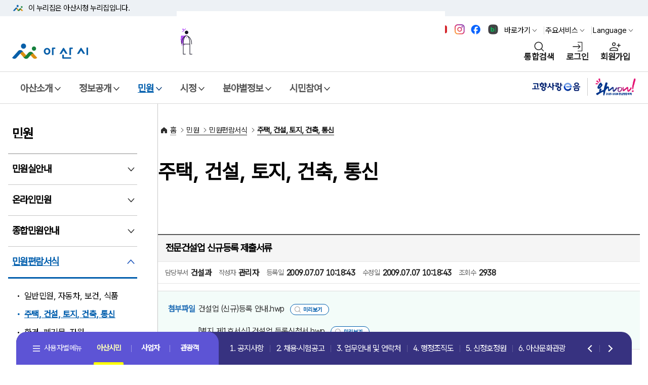

--- FILE ---
content_type: text/html;charset=UTF-8
request_url: https://www.asan.go.kr/main/cms/?tb_nm=house_build_land_architecture&m_mode=view&pds_no=2009070710184326077&PageNo=44&no=105
body_size: 153915
content:
<!DOCTYPE html>
<html lang="ko">
<head>
<script type="application/ld+json">
{
	"@context": "http://schema.org",
	"@type": "Organization",
	"name": "아산시청",
	"url": "https://www.asan.go.kr",
	"sameAs": [
		"https://www.facebook.com/loveasan",
		"https://blog.naver.com/asanstory",
		"https://www.youtube.com/@asanlove",
		"https://www.instagram.com/asanstory"
	]
}
</script>
<!-- Google tag (gtag.js) -->
<script async src="https://www.googletagmanager.com/gtag/js?id=G-FWSXQ33DDP"></script>
<script>
	window.dataLayer = window.dataLayer || [];
	function gtag(){dataLayer.push(arguments);}
	gtag('js', new Date());

	gtag('config', 'G-FWSXQ33DDP');
</script>
<meta charset="utf-8">
	<title>전문건설업 신규등록 제출서류 | 주택, 건설, 토지, 건축, 통신 | 아산시청</title>
	<meta name="viewport" content="initial-scale=1,width=device-width">
	<link rel="icon" type="image/ico" href="/main/common/user/img/favicon.ico" >
<meta property="og:title" content="아산시청">
<meta property="og:url" content="https://asan.go.kr/">
<meta property="og:image" content="/main/common/user/img/common/logo.jpg">
<meta property="og:site_name" content="아산시청">
	
		<link rel="preconnect" href="https://fonts.googleapis.com">
		<link rel="preconnect" href="https://fonts.gstatic.com" crossorigin>
		<link href="https://fonts.googleapis.com/css2?family=Roboto+Flex:opsz,wght@8..144,100..1000&display=swap" rel="stylesheet">
		<link href="https://fonts.googleapis.com/css2?family=Manrope:wght@400;600;700&family=Roboto:wght@300;400;500;700&display=swap" rel="stylesheet">
		<link rel="stylesheet" type="text/css" href="/main/common/happy/slick/slick.css?v=1769466212">
		<link rel="stylesheet" type="text/css" href="/main/ux/css/pattern_css.css?v=1769466212">
		<link rel="stylesheet" type="text/css" href="/main/common/happy/css/happy_all.css?v=1769466212">
		<link rel="stylesheet" type="text/css" href="/main/common/happy/css/happy_home.css?v=1769466212">
		<link rel="shortcut icon" type="image/x-icon" href="/main/common/user/img/favicon.ico?v=1769466212" />
		<link rel="stylesheet" type="text/css" href="/main/common/user/css/_board.css?v=1769466212"  >
		<link rel="stylesheet" type="text/css" href="/main/common/user/css/_mBbs.css?v=1769466212"  >
		<link rel="stylesheet" type="text/css" href="/main/common/happy/css/happy_sub.css?v=1769466212">
		<link rel="stylesheet" type="text/css" href="/main/common/user/css/_cmsContents.css?v=1769466212"  >
		
		<link rel="stylesheet" type="text/css" href="/main/ux/css/uiux.css?v=1769466212">
		<script src="/main/common/happy/js/jquery-1.12.0.min.js?v=1769466212"></script>
		<script src="/main/common/user/js/jquery.cookie.js?v=1769466212"></script>
		<script src="/main/common/js/jquery-ui.js?v=1769466212"></script>
		<link rel="stylesheet" type="text/css" href="/main/common/css/jquery_cal_ui.css" >
		<script src="/main/common/happy/slick/modernizr.min.js?v=1769466212"></script>
		<script src="/main/common/js/CommonFunction.js?v=1769466212"></script>
				<script  src="/main/common/plugins/SmartEditor/js/HuskyEZCreator.js?v=1769466212" ></script>
		<script src="/main/ux/js/nav3.js?v=1769466212"></script>
				<script src="/main/design/swiper/swiper-bundle.min.js?v=1769466212"></script>
		<!-- <script src="/main/design/js/nav.js?v=1769466212" ></script>
		<script src="/main/design/slidebars/slidebars.js?v=1769466212"></script>-->
		<script src="/main/design/js/nav_btm.js?v=1769466212" ></script>
		
		<script>
		(function(i,s,o,g,r,a,m){i['GoogleAnalyticsObject']=r;i[r]=i[r]||function(){
		 (i[r].q=i[r].q||[]).push(arguments)},i[r].l=1*new Date();a=s.createElement(o),
		 m=s.getElementsByTagName(o)[0];a.async=1;a.src=g;m.parentNode.insertBefore(a,m)
		})(window,document,'script','https://www.google-analytics.com/analytics.js','ga');

		ga('create', 'UA-69003661-1', 'auto');
		ga('send', 'pageview');
		</script>
	</head>
	<body style="overflow-y:scroll;">
	<!-- 본문 바로가기 영역  -->
	<div id="skip-nav" >
		<a href="#skip-content">본문 바로가기</a>
		<a href="#skip-gnb">메뉴 바로가기</a>
	</div>
	<!-- //본문 바로가기 영역  -->

		
<script>
(function ($) {

	$(function() {
		var date = new Date();
		var year = date.getFullYear()+80;
		$( ".s_date" ).datepicker({
		showButtonPanel: true,
		dateFormat:"yy-mm-dd",
		changeMonth: true,
		changeYear: true,
		showOtherMonths: true,
		selectOtherMonths: false,
		yearRange:'1900:'+year
		});

	$('.numChk').keyup(function(e) {
			$(this).val($(this).val().replace(/[^0-9,]/gi,""));
	 });

	$(".next_input").keyup (function () {
		$(this).val($(this).val().replace(/[^0-9,]/gi,""));
				var charLimit = $(this).attr("maxlength");
				if (this.value.length >= charLimit) {
						$(this).next().focus();
						return false;
				}
		});

	});

})(jQuery);
</script>
<!-- magnific-popup -->
<script src="/main/common/js/modal/jquery.magnific-popup.js?v=1769466212"></script>
<link rel="stylesheet" href="/main/common/js/modal/magnific-popup.css?v=1769466212">
<!-- <script language=javascript> -->
<link rel="stylesheet" type="text/css" href="/main/common/user/multi_popup/swiper.min.css?v=1769466212">
<link rel="stylesheet" type="text/css" href="/main/common/user/multi_popup/popup_new.css?v=1769466212">
<script src="/main/common/user/multi_popup/swiper.min.js?v=1769466212"></script>
<script>
	var token = '';
 	$(document).ready(function(){

 		if( token != '' ) {

 			var policy = '';
 	 		if( policy != '' && policy != 'none' ) {
 	 			var objPolicy = JSON.parse( policy );

 	 			var atmc_logout_yn = objPolicy.atmc_logout_yn;
 	 			var atmc_logout_time = objPolicy.atmc_logout_time;
 	 			var login_dup_yn = objPolicy.login_dup_yn;

 	 			if( atmc_logout_yn == 'Y' ) {
 	 				fnAutoLogout( atmc_logout_time );
 	 			}

 	 			if( login_dup_yn == 'Y' ) {
 	 				fnLoginDupCheck();
 	 			}
 	 		}
 		}
	});

 	function fnAutoLogout( atmc_logout_time ) {
		$('#autologout').show();

		Countdown.start(atmc_logout_time, function() {
			procLogout();
			alert( '일정시간(' + atmc_logout_time + '분)동안 이용이 없어 자동로그아웃 되었습니다.' );
			location.href = '/passni/sso/spLogout.php';
		}, 'countdown');
	}

	function fnLoginDupCheck() {

		$.ajax({
			url: '/passni/sso/spUserCheck.php',
			type: 'post',
			data: '',
			dataType: 'text',
			async: false,
			success: function (responseData)
			{
				var data = responseData.trim();

				if( data != '' ) {
					procLogout();

					if( data == 'none' ) {
						alert( '로그아웃 되었습니다.' );

					} else {
						alert( '[' + data + '] IP에서 접속하여 로그아웃 되었습니다.' );
					}

					location.href = '/passni/sso/spLogout.php';
				}
			},
			error: function(xhr, error, thrown)
			{
				alert(xhr + '-' + error + '-' + thrown);
			}
		});

		return;
	}

	function procLogout() {
		$.ajax({
			url: '/passni/sso/spLogoutLog.php',
			type: 'post',
			async: false
		});
	}

	function fnLogin() {

		$('form[name=loginForm]').attr('action', '/passni/sso/spLogin.php').submit();
	}

	function fnLogout() {

		if( token != '' ) {
			if( confirm( '로그아웃 하시겠습니까?' ) ) {
				location.href = '/passni/sso/spLogout.php';
			}

		} else {
			alert( '로그인 이후 실행하여 주십시요.' );
		}
	}

	function fnSSO( url ) {

		if( token != '' ) {
			$('form[name=ssoForm]').attr('action', url).submit();

		} else {
			alert( '로그인 이후 실행하여 주십시요.' );
		}
	}

	function fnCSLogin( tar_agt_id, pni_token ) {

		executeClientSSO( tar_agt_id, pni_token, 'https://sso.asan.go.kr/sso/usr/client/login' );
	}

	function fnUserInfo() {

		location.href = 'userInfo.php';
	}

	function fnLoginCheck() {

		location.href = 'loginCheck.php';
	}

	function fnPolicyInfo() {

		location.href = 'policyInfo.php';
	}

	function fnAgentList() {

		location.href = 'agentList.php';
	}

	function fnPwdChange() {

		if( token != '' ) {
			var width = 800;
			var height = 490;

			var popid = window.open('', 'pop_change_pwd', 'width=' + width + ', height=' + height);

			$('#pname').val( 'loginAfter' );
			$('#link_type').val( 'pwChangePop' );

			$('form[name=selfPageForm]').attr('target', 'pop_change_pwd');
			$('form[name=selfPageForm]').attr('action', '/passni/sso/spSelfPage.php').submit();

			if ( popid )
			{
				popid.focus();
			}

		} else {
			alert( '로그인 이후 실행하여 주십시요.' );
		}
	}
	function fnLoginBeforeSelfPage( link_type ) {

		$('#pname').val( 'loginBefore' );
		$('#link_type').val( link_type );
		$('form[name=selfPageForm]').attr('action', '/passni/sso/spSelfPage.php').submit();
	}

	function fnLoginAfterSelfPage( link_type ) {

		$('#pname').val( 'loginAfter' );
		$('#link_type').val( link_type );
		$('form[name=selfPageForm]').attr('action', '/passni/sso/spSelfPage.php').submit();
	}

</script>

	<form name="loginForm" id="loginForm" method="post" >
		<input type="hidden" name="sso_site_url" value="">	<!-- 추가 파라미터가 있을 경우 -->
	</form>

	<form name="ssoForm" id="ssoForm" target="_blank"  method="post">
		<input type="hidden" name="pni_token" value="">	<!-- 토큰 -->
	</form>

	<form name="selfPageForm" id="selfPageForm" method="post">
		<input type="hidden" name="pname" id="pname">
		<input type="hidden" name="link_type" id="link_type" >
	</form>

	
	<div id="wrap">
		<!-- 상단 배너영역  -->
		<div id="header-top">
			<div class="toggle-wrap">
				<div class="toggle-head">
					<div class="inner">
						<span class="nuri-txt">이 누리집은 아산시청<!-- 대한민국 공식 전자정부 --> 누리집입니다.</span>
					</div>
				</div>
				<!-- <div class="toggle-body">
					<div class="inner">
						<dl class="dl nuri">
							<dt class="dt">공식 누리집 주소 확인하기</dt>
							<dd class="dd">go.kr 주소를 사용하는 누리집은 대한민국 정부기관이 관리하는 누리집입니다.<br class="br">이밖에 or.kr 또는 .kr등 다른 도메인 주소를 사용하고 있다면 아래 URL에서	도메인 주소를 확인해 보세요</dd>
							<dd><a href="#" class="btn btn-txt ico-go xsm" target="_blank">운영중인 공식 누리집보기</a></dd>
						</dl>
					</div>
				</div> -->
			</div>
		</div>
		<!-- //상단 배너영역  -->
		<header id="header">
			<!-- 헤더 컨텐츠 영역  -->
			<div class="header-in">
				<!-- 헤더 상단 기타메뉴 -->
				<div class="head-body">
					<div class="inner">
						<div class="head-etc">
							<div class="sns_top">
								<a href="https://www.youtube.com/@asanlove" target="_blank" title="아산시 유튜브 바로가기(새창열림)" class="top_sn1"><span>유튜브</span></a>
								<a href="https://www.instagram.com/asanstory/" target="_blank" title="아산시 인스타그램 바로가기(새창열림)" class="top_sn2"><span>인스타그램</span></a>
								<a href="https://www.facebook.com/loveasan" target="_blank" title="아산시 페이스북 바로가기(새창열림)" class="top_sn3"><span>페이스북</span></a>
								<a href="https://blog.naver.com/asanstory" target="_blank" title="아산시 블로그 바로가기(새창열림)" class="top_sn4"><span>블로그</span></a>
							</div>
							<ul class="etc-ul">
								<li class="li">
									<div class="krds-drop-wrap">
										<button type="button" class="btn btn-txt ico-arr-down xsm drop-btn">바로가기</button>
										<div class="drop-menu">
											<div class="drop-in">
												<ul class="drop-list">
													<li><a href="/news" class="item-link ico-go" title="아산소식 새창열림" target="_blank" >아산소식</a></li>
													<li><a href="/yeyak" class="item-link ico-go" title="예약 새창열림" target="_blank" >예약</a></li>
													<li><a href="/tour" class="item-link ico-go" title="문화관광 새창열림" target="_blank">문화관광</a></li>
													<li><a href="/job" class="item-link ico-go" title="일자리 새창열림" target="_blank">일자리</a></li>
													<li><a href="/food" class="item-link ico-go" title="맛나드리 새창열림" target="_blank">맛나드리</a></li>
													<li><a href="https://asan.go.kr/main/cms/?no=449" class="item-link" >민원신청</a></li>
												</ul>
											</div>
										</div>
									</div>
								</li>
								<li class="li">
									<div class="krds-drop-wrap">
										<button type="button" class="btn btn-txt ico-arr-down xsm drop-btn">주요서비스</button>
										<div class="drop-menu">
											<div class="drop-in">
												<ul class="drop-list">
													<li><a class="item-link" href="/main/cms/?no=126">행정조직도</a></li>
													<li><a class="item-link" href="/main/cms/?no=257">고시·공고</a></li>
													<li><a class="item-link" href="/main/cms/?no=140">채용·시험공고</a></li>
													<li><a class="item-link" href="/main/cms/?no=49">이순신체</a></li>
												</ul>
											</div>
										</div>
									</div>
								</li>								<li class="li">
									<div class="krds-drop-wrap">
										<button type="button" class="btn btn-txt ico-arr-down xsm drop-btn">Language</button>
										<div class="drop-menu">
											<div class="drop-in">
												<div id="google_translate_element" style="display:none;"></div>
												<ul class="translation-links country-links drop-list">
													<li><a href="javascript:;" data-lang="en" class="item-link">영어</a></li>
													<li><a href="javascript:;" data-lang="ja" class="item-link">일본어</a></li>
													<li><a href="javascript:;" data-lang="zh-CN" class="item-link">중국어</a></li>
													<li><a href="javascript:;" data-lang="ru" class="item-link">러시아어</a></li>
													<li><a href="javascript:;" data-lang="vi" class="item-link">베트남어</a></li>
													<li><a href="javascript:;" data-lang="es" class="item-link">스페인어</a></li>
													<li><a href="javascript:;" data-lang="fr" class="item-link">프랑스어</a></li>
													<li><a href="javascript:;" data-lang="pt" class="item-link">포르투갈어</a></li>
													<li><a href="javascript:;" data-lang="th" class="item-link">태국어</a></li>
													<li><a href="javascript:;" data-lang="id" class="item-link">인도네시아어</a></li>
												</ul>
												<script src="https://translate.google.com/translate_a/element.js?cb=googleTranslateElementInit"></script>
												<script >
												/* 구글 번역 초기화 */
												/*function googleTranslateElementInit(){
													new google.translate.TranslateElement({pageLanguage: 'ko', autoDisplay:false}, 'google_translate_element');
												}*/
/* 구글 번역 초기화 */
function googleTranslateElementInit(){
    new google.translate.TranslateElement({
        pageLanguage: 'ko',
        autoDisplay: true,
        // 10개 언어 코드를 쉼표(,)로 구분하여 추가
        includedLanguages: 'en,ja,zh-CN,ru,vi,es,fr,pt,th,id'
    }, 'google_translate_element');
}
												</script>
												<script>
												$(document).on("click", "ul.country-links li>a", function() {
													var lang = $(this).data("lang");
														if(lang != null)
														{
															const gtcombo = document.querySelector('.goog-te-combo');
																if (gtcombo == null) {
																	alert("Error: Could not find Google translate Combolist.");
																		return false;
																}
																gtcombo.value = lang; // 변경할 언어 적용
																gtcombo.dispatchEvent(new Event('change')); // 변경 이벤트 트리거
													}
														return false;
												});
												</script>

											</div>
										</div>
									</div>
								</li>							</ul>
						</div>
						<div class="head-in">
							<h1 class="logo">
								<a href="/main/">
									<img src="https://www.asan.go.kr/main/common/happy/img/h/logo.png" class="logo-im" alt="아산시">
									<!-- <img src="krds/img/pattern/layout/head_logo.svg" class="logo-im" alt="대한민국정부"> -->
								</a>
							</h1>
							<div class="vyCh"><img src="/main/common/happy/img/vy/ch_motion.gif?v=1769466212" alt="2025-2026 아산방문의해"><a href="https://tour.asan.go.kr/" target="_blank" title="아산방문의해  새창열림">2025-2026 아산방문의해 바로가기</a></div>
							<div class="right ">
								<button type="button" class="btn-navi  sch" title="통합검색 레이어"
									onclick="common.popupEvent('#popTotalSch');">통합검색</button>
															<a href="javascript:fnLogin();" class="btn-navi  login">로그인</a>
								<a href="javascript:fnLoginBeforeSelfPage( 'userRegist' );" class="btn-navi  join">회원가입</a>
															<button type="button" class="btn-navi  all" aria-controls="mobile-nav">전체메뉴</button>
							</div>
						</div>
					</div>
				</div>
				<!-- //헤더 상단 기타메뉴 -->
				<!-- 웹 : 메뉴 영역 -->
				<nav class="krds-gnb">
					<div class="inner" id="skip-gnb">
						<p class="hide">메뉴</p>
						<ul class="gnb-menu">
																<li >
										<button type="button" class="gnb-main-trigger" data-trigger="gnb">아산소개</button>
										<!-- gnb-toggle-wrap -->
										<div class="gnb-toggle-wrap">
											<!-- gnb-main-list -->
											<div class="gnb-main-list" data-has-submenu="true">

																									<ul class="submenu">
																												<li>
																<button type="button" class="gnb-sub-trigger" data-trigger="gnb">기본현황</button>
																<!-- gnb-sub-list -->
																<div class="gnb-sub-list ">
																	<div class="gnb-sub-content">
																		<h2 class="sub-title"><span>기본현황</span></h2>
																															<ul>
																																	<li ><a href="/main/cms/?no=41"   >아산시연혁</a></li>
																																		<li ><a href="/main/cms/?no=42"   >위치·자연환경</a></li>
																																		<li ><a href="/main/cms/?no=217"   >지명유래</a></li>
																																		<li ><a href="/main/cms/?no=44"   >행정구역</a></li>
																																		<li ><a href="/main/cms/?no=45"   >상징물</a></li>
																																		<li ><a href="/main/cms/?no=46"   >시민의 노래</a></li>
																																		<li ><a href="/main/cms/?no=555"   >역대 시장/군수</a></li>
																																</ul>
																														<li>
																<button type="button" class="gnb-sub-trigger" data-trigger="gnb">국내외교류</button>
																<!-- gnb-sub-list -->
																<div class="gnb-sub-list ">
																	<div class="gnb-sub-content">
																		<h2 class="sub-title"><span>국내외교류</span></h2>
																															<ul>
																																	<li ><a href="/main/cms/?no=47"   >교류현황</a></li>
																																		<li ><a href="/main/cms/?no=227"   >교류도시정보</a></li>
																																		<li ><a href="/main/cms/?no=567"   >상호결연도시간 관광지 할인혜택</a></li>
																																</ul>
																														<li>
																<button type="button" class="gnb-sub-trigger" data-trigger="gnb">홍보자료</button>
																<!-- gnb-sub-list -->
																<div class="gnb-sub-list ">
																	<div class="gnb-sub-content">
																		<h2 class="sub-title"><span>홍보자료</span></h2>
																															<ul>
																																	<li ><a href="/main/cms/?no=49"   >이순신체</a></li>
																																		<li ><a href="/main/cms/?no=50"   >장영실만화</a></li>
																																		<li ><a href="https://www.asan.go.kr/main/ongung/character" target='_blank' title='온천관광캐릭터 새창열림'  >온천관광캐릭터</a></li>
																																		<li ><a href="https://www.asan.go.kr/main/leesunsin/" target='_blank' title='이순신캐릭터 새창열림'  >이순신캐릭터</a></li>
																																		<li ><a href="/main/cms/?no=413"   >전자책 홍보관</a></li>
																																</ul>
																														<li>
																<button type="button" class="gnb-sub-trigger" data-trigger="gnb">아산시홍보대사</button>
																<!-- gnb-sub-list -->
																<div class="gnb-sub-list ">
																	<div class="gnb-sub-content">
																		<h2 class="sub-title"><span>아산시홍보대사</span></h2>
																															<ul>
																																	<li ><a href="/main/cms/?no=468"   >음문석</a></li>
																																		<li ><a href="/main/cms/?no=469"   >이웅종</a></li>
																																		<li ><a href="/main/cms/?no=543"   >고아인</a></li>
																																		<li ><a href="/main/cms/?no=577"   >김보경</a></li>
																																		<li ><a href="/main/cms/?no=578"   >김도연</a></li>
																																</ul>
																															</div>
															</div>
															<!-- //gnb-sub-list -->
														</li>
																													</ul>
																											</div>
														<!-- //gnb-main-list -->
													</div>
													<!-- //gnb-toggle-wrap -->
												</li>
																	<li >
										<button type="button" class="gnb-main-trigger" data-trigger="gnb">정보공개</button>
										<!-- gnb-toggle-wrap -->
										<div class="gnb-toggle-wrap">
											<!-- gnb-main-list -->
											<div class="gnb-main-list" data-has-submenu="true">

																									<ul class="submenu">
																												<li>
																<button type="button" class="gnb-sub-trigger" data-trigger="gnb">정보공개</button>
																<!-- gnb-sub-list -->
																<div class="gnb-sub-list ">
																	<div class="gnb-sub-content">
																		<h2 class="sub-title"><span>정보공개</span></h2>
																															<ul>
																																	<li ><a href="/main/cms/?no=55"   >정보공개제도안내</a></li>
																																		<li ><a href="/main/cms/?no=365"   >사전정보공표</a></li>
																																		<li ><a href="/main/cms/?no=385"   >비공개정보세부기준</a></li>
																																		<li ><a href="/main/cms/?no=454"   >보유정보목록</a></li>
																																		<li ><a href="/main/cms/?no=58"   >조직정보공개</a></li>
																																		<li ><a href="/main/cms/?no=402"   >인사정보공개</a></li>
																																		<li ><a href="/main/cms/?no=59"   >행정정보공개</a></li>
																																		<li ><a href="/main/cms/?no=60"   >정보공개청구</a></li>
																																		<li ><a href="/main/cms/?no=61"   >국외연수보고서</a></li>
																																		<li ><a href="https://asan.go.kr/contract/main/" target='_blank' title='계약정보공개시스템 새창열림'  >계약정보공개시스템</a></li>
																																		<li ><a href="https://www.asan.go.kr/gongyoo" target='_blank' title='공유재산정보공개 새창열림'  >공유재산정보공개</a></li>
																																		<li ><a href="/main/cms/?no=335"   >업무추진비공개</a></li>
																																		<li ><a href="/main/cms/?no=457"   >공공데이터 개방</a></li>
																																		<li ><a href="/main/cms/?no=411"   >상품권사용내역공개</a></li>
																																		<li ><a href="https://www.prism.go.kr" target='_blank' title='용역결과 공개 새창열림'  >용역결과 공개</a></li>
																																		<li ><a href="https://www.asan.go.kr/audit/board/?tb_nm=plan" target='_blank' title='감사활동현황 새창열림'  >감사활동현황</a></li>
																																</ul>
																														<li>
																<button type="button" class="gnb-sub-trigger" data-trigger="gnb">예산공개</button>
																<!-- gnb-sub-list -->
																<div class="gnb-sub-list ">
																	<div class="gnb-sub-content">
																		<h2 class="sub-title"><span>예산공개</span></h2>
																															<ul>
																																	<li ><a href="https://asan.go.kr/contract/seip_sechul/index.php?m_cd=31" target='_blank' title='세입현황 새창열림'  >세입현황</a></li>
																																		<li ><a href="https://asan.go.kr/contract/seip_sechul/index.php?m_cd=32" target='_blank' title='세출현황 새창열림'  >세출현황</a></li>
																																		<li ><a href="/main/cms/?no=65"   >예산서</a></li>
																																		<li ><a href="/main/cms/?no=66"   >기금운용</a></li>
																																		<li ><a href="/main/cms/?no=67"   >재정공시(예산)</a></li>
																																		<li ><a href="/main/cms/?no=331"   >재정공시(결산)</a></li>
																																		<li ><a href="http://lofin.mois.go.kr/portal/main.do" target='_blank' title='통합공시 새창열림'  >통합공시</a></li>
																																		<li ><a href="/main/cms/?no=69"   >채무관리계획</a></li>
																																		<li ><a href="/main/cms/?no=235"   >결산공개</a></li>
																																		<li ><a href="/main/cms/?no=237"   >지방보조금</a></li>
																																		<li ><a href="/main/cms/?no=73"   >의견게시판</a></li>
																																</ul>
																														<li>
																<button type="button" class="gnb-sub-trigger" data-trigger="gnb">정책실명제</button>
																<!-- gnb-sub-list -->
																<div class="gnb-sub-list ">
																	<div class="gnb-sub-content">
																		<h2 class="sub-title"><span>정책실명제</span></h2>
																															<ul>
																																	<li ><a href="/main/cms/?no=74"   >정책실명제 개요</a></li>
																																		<li ><a href="/main/cms/?no=75"   >정책실명제 등록현황</a></li>
																																		<li ><a href="/main/cms/?no=76"   >정책실명제 추진현황</a></li>
																																</ul>
																														<li>
																<button type="button" class="gnb-sub-trigger" data-trigger="gnb">통계</button>
																<!-- gnb-sub-list -->
																<div class="gnb-sub-list ">
																	<div class="gnb-sub-content">
																		<h2 class="sub-title"><span>통계</span></h2>
																															<ul>
																																	<li ><a href="https://www.asan.go.kr/stat/main/index.php?m_cd=50" target='_blank' title='월별인구 새창열림'  >월별인구</a></li>
																																		<li ><a href="https://www.asan.go.kr/simindata/" target='_blank' title='연도별 인구 새창열림'  >연도별 인구</a></li>
																																		<li ><a href="https://www.asan.go.kr/stat/main/index.php?m_cd=64" target='_blank' title='통계연보 새창열림'  >통계연보</a></li>
																																		<li ><a href="http://biz.asancef.or.kr/main/index.php?m_cd=28" target='_blank' title='기업현황 새창열림'  >기업현황</a></li>
																																		<li ><a href="https://www.asan.go.kr/stat/main/" target='_blank' title='기타통계 새창열림'  >기타통계</a></li>
																																		<li ><a href="https://www.asan.go.kr/simindata" target='_blank' title='시민데이터플랫폼 새창열림'  >시민데이터플랫폼</a></li>
																																</ul>
																															</div>
															</div>
															<!-- //gnb-sub-list -->
														</li>
																													</ul>
																											</div>
														<!-- //gnb-main-list -->
													</div>
													<!-- //gnb-toggle-wrap -->
												</li>
																	<li class="active" title="선택됨">
										<button type="button" class="gnb-main-trigger" data-trigger="gnb">민원</button>
										<!-- gnb-toggle-wrap -->
										<div class="gnb-toggle-wrap">
											<!-- gnb-main-list -->
											<div class="gnb-main-list" data-has-submenu="true">

																									<ul class="submenu">
																												<li>
																<button type="button" class="gnb-sub-trigger" data-trigger="gnb">민원실안내</button>
																<!-- gnb-sub-list -->
																<div class="gnb-sub-list ">
																	<div class="gnb-sub-content">
																		<h2 class="sub-title"><span>민원실안내</span></h2>
																															<ul>
																																	<li ><a href="/main/cms/?no=87"   >민원실이용안내</a></li>
																																</ul>
																														<li>
																<button type="button" class="gnb-sub-trigger" data-trigger="gnb">온라인민원</button>
																<!-- gnb-sub-list -->
																<div class="gnb-sub-list ">
																	<div class="gnb-sub-content">
																		<h2 class="sub-title"><span>온라인민원</span></h2>
																															<ul>
																																	<li ><a href="/main/cms/?no=449"   >민원신청</a></li>
																																		<li ><a href="https://www.gov.kr/" target='_blank' title='정부24 새창열림'  >정부24</a></li>
																																		<li ><a href="https://eminwon.asan.go.kr/emwp/gov/mogaha/ntis/web/emwp/cmmpotal/action/EmwpMainMgtAction.do" target='_blank' title='민원처리공개 새창열림'  >민원처리공개</a></li>
																																		<li ><a href="https://eminwon.asan.go.kr/emwp/gov/mogaha/ntis/web/emwp/cmmpotal/action/EmwpMainMgtAction.do" target='_blank' title='행정처분공개 새창열림'  >행정처분공개</a></li>
																																		<li ><a href="/main/cms/?no=92"   >전자가족등록시스템</a></li>
																																		<li ><a href="/main/cms/?no=93"   >인터넷지방세</a></li>
																																		<li ><a href="https://www.asan.go.kr/health/coronaV/main/main.php?m_cd=296" target='_blank' title='공동자가격리신청 새창열림'  >공동자가격리신청</a></li>
																																</ul>
																														<li>
																<button type="button" class="gnb-sub-trigger" data-trigger="gnb">종합민원안내</button>
																<!-- gnb-sub-list -->
																<div class="gnb-sub-list ">
																	<div class="gnb-sub-content">
																		<h2 class="sub-title"><span>종합민원안내</span></h2>
																															<ul>
																																	<li ><a href="/main/cms/?no=94"   >민원신청안내</a></li>
																																		<li ><a href="/main/cms/?no=95"   >수수료안내</a></li>
																																		<li ><a href="/main/cms/?no=239"   >편리한민원시책</a></li>
																																		<li ><a href="/main/cms/?no=407"   >외국어 민원서비스</a></li>
																																		<li ><a href="/main/cms/?no=241"   >여권민원안내</a></li>
																																		<li ><a href="/main/cms/?no=248"   >가족관계등록신고안내</a></li>
																																		<li ><a href="/main/cms/?no=99"   >무인민원발급기이용</a></li>
																																		<li ><a href="https://www.gov.kr/mw/AA020AnyInfoCappView.do" target='_blank' title='어디서나민원 새창열림'  >어디서나민원</a></li>
																																		<li ><a href="https://www.asan.go.kr/car" target='_blank' title='차량등록 누리집 새창열림'  >차량등록 누리집</a></li>
																																		<li ><a href="/main/cms/?no=255"   >본인서명사실확인서</a></li>
																																		<li ><a href="/main/cms/?no=103"   >지방세 안내</a></li>
																																		<li ><a href="https://chatbot.wetax.go.kr" target='_blank' title='지방세 챗봇상담 새창열림'  >지방세 챗봇상담</a></li>
																																		<li ><a href="/main/cms/?no=481"   >허가민원(자주하는 질문)</a></li>
																																</ul>
																														<li>
																<button type="button" class="gnb-sub-trigger" data-trigger="gnb">민원편람서식</button>
																<!-- gnb-sub-list -->
																<div class="gnb-sub-list ">
																	<div class="gnb-sub-content">
																		<h2 class="sub-title"><span>민원편람서식</span></h2>
																															<ul>
																																	<li ><a href="/main/cms/?no=104"   >일반민원, 자동차, 보건, 식품</a></li>
																																		<li class="active"><a href="/main/cms/?no=105"   >주택, 건설, 토지, 건축, 통신</a></li>
																																		<li ><a href="/main/cms/?no=106"   >환경, 폐기물, 자원</a></li>
																																		<li ><a href="/main/cms/?no=107"   >복지, 교육</a></li>
																																		<li ><a href="/main/cms/?no=108"   >일자리, 경제</a></li>
																																		<li ><a href="/main/cms/?no=109"   >기타</a></li>
																																		<li ><a href="/main/cms/?no=110"   >민원편람</a></li>
																																</ul>
																														<li>
																<button type="button" class="gnb-sub-trigger" data-trigger="gnb">시민고충처리위원회</button>
																<!-- gnb-sub-list -->
																<div class="gnb-sub-list ">
																	<div class="gnb-sub-content">
																		<h2 class="sub-title"><span>시민고충처리위원회</span></h2>
																															<ul>
																																	<li ><a href="https://www.asan.go.kr/audit/node/?menu=040601" target='_blank' title='시민고충처리위원회 소개 새창열림'  >시민고충처리위원회 소개</a></li>
																																		<li ><a href="https://www.asan.go.kr/audit/complaint/?tb_nm=complaint" target='_blank' title='고충민원 신청 안내 새창열림'  >고충민원 신청 안내</a></li>
																																		<li ><a href="https://www.asan.go.kr/audit/board/?tb_nm=complaint_case" target='_blank' title='고충민원 사례 새창열림'  >고충민원 사례</a></li>
																																		<li ><a href="https://www.asan.go.kr/audit/board/?tb_nm=press_prom" target='_blank' title='언론홍보 새창열림'  >언론홍보</a></li>
																																		<li ><a href="https://www.asan.go.kr/audit/board/?tb_nm=oper_status" target='_blank' title='운영상황 공표 새창열림'  >운영상황 공표</a></li>
																																</ul>
																															</div>
															</div>
															<!-- //gnb-sub-list -->
														</li>
																													</ul>
																											</div>
														<!-- //gnb-main-list -->
													</div>
													<!-- //gnb-toggle-wrap -->
												</li>
																	<li >
										<button type="button" class="gnb-main-trigger" data-trigger="gnb">시정</button>
										<!-- gnb-toggle-wrap -->
										<div class="gnb-toggle-wrap">
											<!-- gnb-main-list -->
											<div class="gnb-main-list" data-has-submenu="true">

																									<ul class="submenu">
																												<li>
																<button type="button" class="gnb-sub-trigger" data-trigger="gnb">시정안내</button>
																<!-- gnb-sub-list -->
																<div class="gnb-sub-list ">
																	<div class="gnb-sub-content">
																		<h2 class="sub-title"><span>시정안내</span></h2>
																															<ul>
																																	<li ><a href="/main/cms/?no=118"   >시정 비전과 목표</a></li>
																																		<li ><a href="/main/cms/?no=350"   >시정성과</a></li>
																																		<li ><a href="/main/cms/?no=351"   >시정계획</a></li>
																																		<li ><a href="/main/cms/?no=504"   >시정백서</a></li>
																																		<li ><a href="/main/cms/?no=122"   >중장기발전계획</a></li>
																																		<li ><a href="/main/cms/?no=123"   >공무원 헌장</a></li>
																																		<li ><a href="/main/cms/?no=124"   >아산시민헌장</a></li>
																																		<li ><a href="/main/cms/?no=125"   >행정서비스헌장</a></li>
																																		<li ><a href="/main/cms/?no=586"   >주요평가 결과</a></li>
																																</ul>
																														<li>
																<button type="button" class="gnb-sub-trigger" data-trigger="gnb">시청안내</button>
																<!-- gnb-sub-list -->
																<div class="gnb-sub-list ">
																	<div class="gnb-sub-content">
																		<h2 class="sub-title"><span>시청안내</span></h2>
																															<ul>
																																	<li ><a href="/main/cms/?no=126"   >행정조직도</a></li>
																																		<li ><a href="/main/cms/?no=127"   >업무안내 및 연락처</a></li>
																																		<li ><a href="/main/cms/?no=542"   >FAX번호 안내</a></li>
																																		<li ><a href="/main/cms/?no=128"   >청사안내도</a></li>
																																		<li ><a href="/main/cms/?no=129"   >찾아오시는 길</a></li>
																																</ul>
																														<li>
																<button type="button" class="gnb-sub-trigger" data-trigger="gnb">시정소식</button>
																<!-- gnb-sub-list -->
																<div class="gnb-sub-list ">
																	<div class="gnb-sub-content">
																		<h2 class="sub-title"><span>시정소식</span></h2>
																															<ul>
																																	<li ><a href="/main/cms/?no=131"   >공지사항</a></li>
																																		<li ><a href="/main/cms/?no=133"   >주간행사(읍면동)</a></li>
																																		<li ><a href="https://media.asan.go.kr/develop/m_news/?m_mode=bro_list&cate=broadcast" target='_blank' title='영상소식 새창열림'  >영상소식</a></li>
																																		<li ><a href="/main/cms/?no=136"   >아산시보</a></li>
																																		<li ><a href="https://media.asan.go.kr/develop/m_news/?m_mode=photo_list&cate=news&s_cate=gallery&a_no=4" target='_blank' title='시정갤러리 새창열림'  >시정갤러리</a></li>
																																		<li ><a href="/main/cms/?no=138"   >주(월)간업무보고</a></li>
																																		<li ><a href="/main/cms/?no=369"   >시정 소식지</a></li>
																																		<li ><a href="/main/cms/?no=601"   >읽어주는 시정 소식지</a></li>
																																		<li ><a href="/main/cms/?no=428"   >가축전염병</a></li>
																																		<li ><a href="https://media.asan.go.kr" target='_blank' title='보도자료 새창열림'  >보도자료</a></li>
																																		<li ><a href="/main/cms/?no=528"   >보도해명</a></li>
																																		<li ><a href="/main/cms/?no=544"   >카드소식</a></li>
																																</ul>
																														<li>
																<button type="button" class="gnb-sub-trigger" data-trigger="gnb">시정공고</button>
																<!-- gnb-sub-list -->
																<div class="gnb-sub-list ">
																	<div class="gnb-sub-content">
																		<h2 class="sub-title"><span>시정공고</span></h2>
																															<ul>
																																	<li ><a href="/main/cms/?no=257"   >고시공고</a></li>
																																		<li ><a href="/main/cms/?no=140"   >채용‧시험공고</a></li>
																																		<li ><a href="/main/cms/?no=483"   >입찰공고</a></li>
																																		<li ><a href="https://www.elis.go.kr/lgsltntc/lgsltNtcList?ctpvSggCd=44200" target='_blank' title='입법예고 새창열림'  >입법예고</a></li>
																																		<li ><a href="/main/cms/?no=142"   >입찰정보</a></li>
																																		<li ><a href="/main/cms/?no=143"   >무연분묘공고</a></li>
																																		<li ><a href="/main/cms/?no=144"   >타시군고시공고</a></li>
																																</ul>
																															</div>
															</div>
															<!-- //gnb-sub-list -->
														</li>
																													</ul>
																											</div>
														<!-- //gnb-main-list -->
													</div>
													<!-- //gnb-toggle-wrap -->
												</li>
																	<li >
										<button type="button" class="gnb-main-trigger" data-trigger="gnb">분야별정보</button>
										<!-- gnb-toggle-wrap -->
										<div class="gnb-toggle-wrap">
											<!-- gnb-main-list -->
											<div class="gnb-main-list" >

																									<!-- gnb-sub-list -->
													<div class="gnb-sub-list single-list ">
														<div class="gnb-sub-content">
															<h2 class="sub-title"><span>분야별정보</span></h2>
																										<ul class="col7">
																												<li ><a href="http://www.asan.go.kr/news/" target='_blank' title='소식 새창열림'  >소식</a></li>
																														<li ><a href="/main/cms/?no=259"   >복지</a></li>
																														<li ><a href="/main/cms/?no=153"   >교육</a></li>
																														<li ><a href="/main/cms/?no=401"   >교통</a></li>
																														<li ><a href="https://www.asan.go.kr/job/" target='_blank' title='일자리 새창열림'  >일자리</a></li>
																														<li ><a href="https://www.asan.go.kr/sports/" target='_blank' title='체육 새창열림'  >체육</a></li>
																														<li ><a href="/main/cms/?no=168"   >부동산</a></li>
																														<li ><a href="/main/cms/?no=174"   >생활경제</a></li>
																														<li ><a href="/main/cms/?no=292"   >환경</a></li>
																														<li ><a href="/main/cms/?no=181"   >산업</a></li>
																														<li ><a href="/main/cms/?no=183"   >민방위</a></li>
																														<li ><a href="https://www.asan.go.kr/stat/" target='_blank' title='통계 새창열림'  >통계</a></li>
																														<li ><a href="/main/cms/?no=193"   >청년</a></li>
																														<li ><a href="/main/cms/?no=564"   >재난안전</a></li>
																														<li ><a href="https://www.asan.go.kr/audit/" target='_blank' title='감사 새창열림'  >감사</a></li>
																														<li ><a href="/main/cms/?no=570"   >소상공인</a></li>
																														<li ><a href="/main/cms/?no=600"   >공연시설</a></li>
																															</div>
															</div>
															<!-- //gnb-sub-list -->
																												</div>
														<!-- //gnb-main-list -->
													</div>
													<!-- //gnb-toggle-wrap -->
												</li>
																	<li >
										<button type="button" class="gnb-main-trigger" data-trigger="gnb">시민참여</button>
										<!-- gnb-toggle-wrap -->
										<div class="gnb-toggle-wrap">
											<!-- gnb-main-list -->
											<div class="gnb-main-list" data-has-submenu="true">

																									<ul class="submenu">
																												<li>
																<button type="button" class="gnb-sub-trigger" data-trigger="gnb">참여마당</button>
																<!-- gnb-sub-list -->
																<div class="gnb-sub-list ">
																	<div class="gnb-sub-content">
																		<h2 class="sub-title"><span>참여마당</span></h2>
																															<ul>
																																	<li ><a href="/main/cms/?no=446"   >민원신청</a></li>
																																		<li ><a href="/main/cms/?no=442"   >시민제안</a></li>
																																		<li ><a href="https://www.epeople.go.kr/idea/asan" target='_blank' title='시민생각 새창열림'  >시민생각</a></li>
																																		<li ><a href="/main/cms/?no=200"   >칭찬합시다</a></li>
																																		<li ><a href="/main/cms/?no=202"   >자유게시판</a></li>
																																		<li ><a href="/main/cms/?no=463"   >홍보마당</a></li>
																																		<li ><a href="/main/cms/?no=523"   >쉬운 우리말 사전</a></li>
																																		<li ><a href="https:////www.plainkorean.kr/ko/dictionary/validator.do" target='_blank' title='외국어검사기 새창열림'  >외국어검사기</a></li>
																																		<li ><a href="/main/cms/?no=554"   >고향사랑기부제</a></li>
																																</ul>
																														<li>
																<button type="button" class="gnb-sub-trigger" data-trigger="gnb">신고센터</button>
																<!-- gnb-sub-list -->
																<div class="gnb-sub-list ">
																	<div class="gnb-sub-content">
																		<h2 class="sub-title"><span>신고센터</span></h2>
																															<ul>
																																	<li ><a href="https://www.asan.go.kr/audit/singo/" target='_blank' title='공무원부조리신고 새창열림'  >공무원부조리신고</a></li>
																																		<li ><a href="https://www.redwhistle.org/report/report.asp?organ=915&RType=1" target='_blank' title='익명신고(갑질신고·제도개선) 새창열림'  >익명신고(갑질신고·제도개선)</a></li>
																																		<li ><a href="/main/cms/?no=300"   >규제애로 신고</a></li>
																																		<li ><a href="/main/cms/?no=207"   >예산낭비신고센터</a></li>
																																		<li ><a href="https://www.safetyreport.go.kr/api?apiKey=45200003Y1K0S2P7BOB884708WU" target='_blank' title='안전신문고 새창열림'  >안전신문고</a></li>
																																		<li ><a href="https://www.clean.go.kr/index.es?sid=a1" target='_blank' title='부패공익신고 새창열림'  >부패공익신고</a></li>
																																</ul>
																														<li>
																<button type="button" class="gnb-sub-trigger" data-trigger="gnb">정책참여</button>
																<!-- gnb-sub-list -->
																<div class="gnb-sub-list ">
																	<div class="gnb-sub-content">
																		<h2 class="sub-title"><span>정책참여</span></h2>
																															<ul>
																																	<li ><a href="https://www.epeople.go.kr/jsp/user/frame/po/policy/UPoFrPolicyList.jsp?amp;channel=4520000&menu_code=PO001&anc_code=4520000&" target='_blank' title='전자공청회 새창열림'  >전자공청회</a></li>
																																		<li ><a href="https://www.epeople.go.kr/nep/realize/XclncPrpsl/selectXclncPrpslList.npaid" target='_blank' title='정책실현 새창열림'  >정책실현</a></li>
																																		<li ><a href="/main/cms/?no=381"   >적극행정</a></li>
																																		<li ><a href="/main/cms/?no=565"   >주민참여포인트제</a></li>
																																</ul>
																														<li>
																<button type="button" class="gnb-sub-trigger" data-trigger="gnb">참여자치위원회</button>
																<!-- gnb-sub-list -->
																<div class="gnb-sub-list ">
																	<div class="gnb-sub-content">
																		<h2 class="sub-title"><span>참여자치위원회</span></h2>
																															<ul>
																																	<li ><a href="/main/cms/?no=509"   >위원회 소개</a></li>
																																		<li ><a href="/main/cms/?no=510"   >위원 현황</a></li>
																																		<li ><a href="/main/cms/?no=511"   >위원회 활동자료</a></li>
																																		<li ><a href="/main/cms/?no=512"   >위원 소통방</a></li>
																																</ul>
																														<li>
																<button type="button" class="gnb-sub-trigger" data-trigger="gnb">주민참여예산방</button>
																<!-- gnb-sub-list -->
																<div class="gnb-sub-list ">
																	<div class="gnb-sub-content">
																		<h2 class="sub-title"><span>주민참여예산방</span></h2>
																															<ul>
																																	<li ><a href="/main/cms/?no=212"   >주민참여예산제란</a></li>
																																		<li ><a href="https://www.asan.go.kr/main/upload_data/cms/[20241216]아산시 주민참여예산제 운영 조례.pdf" target='_blank' title='운영조례 새창열림'  >운영조례</a></li>
																																		<li ><a href="/main/cms/?no=214"   >운영계획</a></li>
																																		<li ><a href="/main/cms/?no=303"   >주민참여방</a></li>
																																		<li ><a href="/main/cms/?no=216"   >주민참여예산 공지사항</a></li>
																																</ul>
																															</div>
															</div>
															<!-- //gnb-sub-list -->
														</li>
																													</ul>
																											</div>
														<!-- //gnb-main-list -->
													</div>
													<!-- //gnb-toggle-wrap -->
												</li>
														</ul>
						<div class="sns_top">
							<a href="https://ilovegohyang.go.kr/" target="_blank" title="고향사랑e음 바로가기(새창열림)" class="ilovegg"><span>고향사랑기부제</span></a>
							<a href="https://tour.chungnam.go.kr/html/kr/" target="_blank" title="충남관광허브 바로가기(새창열림)" class="visityear"><span>충남방문의해</span></a>
						</div>
					</div>
				</nav>
				<!-- //웹 : 메뉴 영역 -->
			</div>
			<!-- //헤더 컨텐츠 영역  -->

			<!-- 모바일 : 전체메뉴 -->
			<nav id="mobile-nav" class="krds-gnb-mobile">
				<div class="gnb-wrap">
					<!-- gnb-header -->
					<div class="gnb-header">
						<!-- gnb-utils -->
						<div class="gnb-utils">
							 <li class="krds-drop-wrap">
						<button type="button" class="btn btn-txt ico-arr-down xsm drop-btn">Language</button>
						<div class="drop-menu">
							<div class="drop-in">
								<div id="google_translate_element2" style="display:none;"></div>
<ul class="translation-links country-links drop-list">

    <li><a href="javascript:;" data-lang="en" class="item-link">영어</a></li>
    <li><a href="javascript:;" data-lang="ja" class="item-link">일본어</a></li>
    <li><a href="javascript:;" data-lang="zh-CN" class="item-link">중국어</a></li>
	<li><a href="javascript:;" data-lang="ru" class="item-link">러시아어</a></li>
    <li><a href="javascript:;" data-lang="vi" class="item-link">베트남어</a></li>
    <li><a href="javascript:;" data-lang="es" class="item-link">스페인어</a></li>
    <li><a href="javascript:;" data-lang="fr" class="item-link">프랑스어</a></li>
    <li><a href="javascript:;" data-lang="pt" class="item-link">포르투갈어</a></li>
    <li><a href="javascript:;" data-lang="th" class="item-link">태국어</a></li>
    <li><a href="javascript:;" data-lang="id" class="item-link">인도네시아어</a></li>
</ul>

<script src="https://translate.google.com/translate_a/element.js?cb=googleTranslateElementInit"></script>
<script >
/* 구글 번역 초기화 */
/*function googleTranslateElementInit()
{new google.translate.TranslateElement({pageLanguage: 'ko', autoDisplay:true}, 'google_translate_element2');}*/
/* 구글 번역 초기화 */
function googleTranslateElementInit(){
    new google.translate.TranslateElement({
        pageLanguage: 'ko',
        autoDisplay: true,
        // 10개 언어 코드를 쉼표(,)로 구분하여 추가
        includedLanguages: 'en,ja,zh-CN,ru,vi,es,fr,pt,th,id'
    }, 'google_translate_element2');
}
</script>
<script>
$(document).on("click", "ul.country-links li>a", function() {
	var lang = $(this).data("lang");
    if(lang != null)
    {
		const gtcombo = document.querySelector('.goog-te-combo');
        if (gtcombo == null) {
			alert("Error: Could not find Google translate Combolist.");
            return false;
        }
        gtcombo.value = lang; // 변경할 언어 적용
        gtcombo.dispatchEvent(new Event('change')); // 변경 이벤트 트리거
	}
    return false;
});</script>
							</div>
						</div>
					</li>							<button type="button" class="krds-btn medium icon" id="close-nav">
							<span class="sr-only">전체메뉴 닫기</span>
							<i class="svg-icon ico-popup-close"></i>
							</button>
						</div>
						<!-- //gnb-utils -->
						<!-- gnb-login -->
						<div class="gnb-login">
																						<button type="button" class="krds-btn medium text"  onclick="fnLogin();"><i class="svg-icon ico-log"></i> 로그인을 해주세요.</button>
													</div>
						<!-- //gnb-login -->
						<!-- gnb-service-menu -->
						<div class="gnb-service-menu">
							<a href="https://media.asan.go.kr/develop/m_news/?m_mode=bro_list&amp;cate=broadcast&amp;a_no=4" target="_blank" title=" 홍보영상 새창열림">홍보<span></span>영상</a>
							<a href="/tour" target="_blank" title="아산시 문화관광 새창열림">문화<span></span>관광</a>
				<a href="/yeyak" target="_blank" title="아산시 통합예약 새창열림">통합<span></span>예약</a>
				<a href="/news" target="_blank" title="아산소식 새창열림">아산<span></span>소식</a>
				<a href="/job" target="_blank" title="아산시 일자리 새창열림">일<span></span>자리</a>
				<a href="/food" target="_blank" title="아산시 맛나드리 새창열림">맛나<span></span>드리</a>
						</div>
						<!-- gnb-service-menu -->
						<!-- 검색 -->
		<script>
		function fn_search_action() {
			var search_keyword = searchform.all_search.value;
			if (isEmpty(search_keyword)) {
				alert("검색어를 입력하세요.");
				searchform.all_search.focus();
				return false;
			}
		}
		</script>
						<form action="https://asan.go.kr/search/front/Search.jsp" method="post" name="searchform" onsubmit="return fn_search_action()">
								<fieldset>
									<legend>검색</legend>
						<div class="sch-input">
						<label for="all_search" class="hide">검색어입력</label>
							<input type="text" id="all_search" name="qt" class="form-control" placeholder="검색어입력" title="검색어입력" value="">
							<button type="submit" class="krds-btn medium icon ico-search">
							<span class="sr-only">검색</span>
							<i class="svg-icon ico-sch"></i>
							</button>
						</div>
						</fieldset>
						</form>
						<!-- //검색 -->
					</div>
					<!-- //gnb-header -->
					<!-- gnb-body -->
					<div class="gnb-body">
						<!-- gnb-menu -->
						<div class="gnb-menu">
							<div class="menu-wrap">
								<ul>
																			<li>
											<a href="#mGnb-anchor1" class="gnb-main-trigger ">
												<span>아산소개</span>
											</a>
										</li>
																				<li>
											<a href="#mGnb-anchor2" class="gnb-main-trigger ">
												<span>정보공개</span>
											</a>
										</li>
																				<li>
											<a href="#mGnb-anchor3" class="gnb-main-trigger active">
												<span>민원</span>
											</a>
										</li>
																				<li>
											<a href="#mGnb-anchor4" class="gnb-main-trigger ">
												<span>시정</span>
											</a>
										</li>
																				<li>
											<a href="#mGnb-anchor5" class="gnb-main-trigger ">
												<span>분야별정보</span>
											</a>
										</li>
																				<li>
											<a href="#mGnb-anchor6" class="gnb-main-trigger ">
												<span>시민참여</span>
											</a>
										</li>
																		</ul>
							</div>
							<div class="submenu-wrap">
																	<div class="gnb-sub-list" id="mGnb-anchor1">
										<h3 class="sub-title">아산소개</h3>
										<ul>
																								<li >
														<a href="/main/cms/?no=41"  class="gnb-sub-trigger">기본현황</a>
														<ul class="sub-ul">
																																<li >
																		<a href="/main/cms/?no=41"  class="subm"> 아산시연혁</a>
																	</li>
																																		<li >
																		<a href="/main/cms/?no=42"  class="subm"> 위치·자연환경</a>
																	</li>
																																		<li >
																		<a href="/main/cms/?no=217"  class="subm"> 지명유래</a>
																	</li>
																																		<li >
																		<a href="/main/cms/?no=44"  class="subm"> 행정구역</a>
																	</li>
																																		<li >
																		<a href="/main/cms/?no=45"  class="subm"> 상징물</a>
																	</li>
																																		<li >
																		<a href="/main/cms/?no=46"  class="subm"> 시민의 노래</a>
																	</li>
																																		<li >
																		<a href="/main/cms/?no=555"  class="subm"> 역대 시장/군수</a>
																	</li>
																															</ul>
													</li>
																										<li >
														<a href="/main/cms/?no=47"  class="gnb-sub-trigger">국내외교류</a>
														<ul class="sub-ul">
																																<li >
																		<a href="/main/cms/?no=47"  class="subm"> 교류현황</a>
																	</li>
																																		<li >
																		<a href="/main/cms/?no=227"  class="subm"> 교류도시정보</a>
																	</li>
																																		<li >
																		<a href="/main/cms/?no=567"  class="subm"> 상호결연도시간 관광지 할인혜택</a>
																	</li>
																															</ul>
													</li>
																										<li >
														<a href="/main/cms/?no=49"  class="gnb-sub-trigger">홍보자료</a>
														<ul class="sub-ul">
																																<li >
																		<a href="/main/cms/?no=49"  class="subm"> 이순신체</a>
																	</li>
																																		<li >
																		<a href="/main/cms/?no=50"  class="subm"> 장영실만화</a>
																	</li>
																																		<li >
																		<a href="https://www.asan.go.kr/main/ongung/character" target='_blank' title='온천관광캐릭터 새창열림' class="subm"> 온천관광캐릭터</a>
																	</li>
																																		<li >
																		<a href="https://www.asan.go.kr/main/leesunsin/" target='_blank' title='이순신캐릭터 새창열림' class="subm"> 이순신캐릭터</a>
																	</li>
																																		<li >
																		<a href="/main/cms/?no=413"  class="subm"> 전자책 홍보관</a>
																	</li>
																															</ul>
													</li>
																										<li >
														<a href="/main/cms/?no=468"  class="gnb-sub-trigger">아산시홍보대사</a>
														<ul class="sub-ul">
																																<li >
																		<a href="/main/cms/?no=468"  class="subm"> 음문석</a>
																	</li>
																																		<li >
																		<a href="/main/cms/?no=469"  class="subm"> 이웅종</a>
																	</li>
																																		<li >
																		<a href="/main/cms/?no=543"  class="subm"> 고아인</a>
																	</li>
																																		<li >
																		<a href="/main/cms/?no=577"  class="subm"> 김보경</a>
																	</li>
																																		<li >
																		<a href="/main/cms/?no=578"  class="subm"> 김도연</a>
																	</li>
																															</ul>
													</li>
																							</ul>
									</div>
																		<div class="gnb-sub-list" id="mGnb-anchor2">
										<h3 class="sub-title">정보공개</h3>
										<ul>
																								<li >
														<a href="/main/cms/?no=55"  class="gnb-sub-trigger">정보공개</a>
														<ul class="sub-ul">
																																<li >
																		<a href="/main/cms/?no=55"  class="subm"> 정보공개제도안내</a>
																	</li>
																																		<li >
																		<a href="/main/cms/?no=365"  class="subm"> 사전정보공표</a>
																	</li>
																																		<li >
																		<a href="/main/cms/?no=385"  class="subm"> 비공개정보세부기준</a>
																	</li>
																																		<li >
																		<a href="/main/cms/?no=454"  class="subm"> 보유정보목록</a>
																	</li>
																																		<li >
																		<a href="/main/cms/?no=58"  class="subm"> 조직정보공개</a>
																	</li>
																																		<li >
																		<a href="/main/cms/?no=402"  class="subm"> 인사정보공개</a>
																	</li>
																																		<li >
																		<a href="/main/cms/?no=59"  class="subm"> 행정정보공개</a>
																	</li>
																																		<li >
																		<a href="/main/cms/?no=60"  class="subm"> 정보공개청구</a>
																	</li>
																																		<li >
																		<a href="/main/cms/?no=61"  class="subm"> 국외연수보고서</a>
																	</li>
																																		<li >
																		<a href="https://asan.go.kr/contract/main/" target='_blank' title='계약정보공개시스템 새창열림' class="subm"> 계약정보공개시스템</a>
																	</li>
																																		<li >
																		<a href="https://www.asan.go.kr/gongyoo" target='_blank' title='공유재산정보공개 새창열림' class="subm"> 공유재산정보공개</a>
																	</li>
																																		<li >
																		<a href="/main/cms/?no=335"  class="subm"> 업무추진비공개</a>
																	</li>
																																		<li >
																		<a href="/main/cms/?no=457"  class="subm"> 공공데이터 개방</a>
																	</li>
																																		<li >
																		<a href="/main/cms/?no=411"  class="subm"> 상품권사용내역공개</a>
																	</li>
																																		<li >
																		<a href="https://www.prism.go.kr" target='_blank' title='용역결과 공개 새창열림' class="subm"> 용역결과 공개</a>
																	</li>
																																		<li >
																		<a href="https://www.asan.go.kr/audit/board/?tb_nm=plan" target='_blank' title='감사활동현황 새창열림' class="subm"> 감사활동현황</a>
																	</li>
																															</ul>
													</li>
																										<li >
														<a href="/main/cms/?no=539"  class="gnb-sub-trigger">예산공개</a>
														<ul class="sub-ul">
																																<li >
																		<a href="https://asan.go.kr/contract/seip_sechul/index.php?m_cd=31" target='_blank' title='세입현황 새창열림' class="subm"> 세입현황</a>
																	</li>
																																		<li >
																		<a href="https://asan.go.kr/contract/seip_sechul/index.php?m_cd=32" target='_blank' title='세출현황 새창열림' class="subm"> 세출현황</a>
																	</li>
																																		<li >
																		<a href="/main/cms/?no=65"  class="subm"> 예산서</a>
																	</li>
																																		<li >
																		<a href="/main/cms/?no=66"  class="subm"> 기금운용</a>
																	</li>
																																		<li >
																		<a href="/main/cms/?no=67"  class="subm"> 재정공시(예산)</a>
																	</li>
																																		<li >
																		<a href="/main/cms/?no=331"  class="subm"> 재정공시(결산)</a>
																	</li>
																																		<li >
																		<a href="http://lofin.mois.go.kr/portal/main.do" target='_blank' title='통합공시 새창열림' class="subm"> 통합공시</a>
																	</li>
																																		<li >
																		<a href="/main/cms/?no=69"  class="subm"> 채무관리계획</a>
																	</li>
																																		<li >
																		<a href="/main/cms/?no=235"  class="subm"> 결산공개</a>
																	</li>
																																		<li >
																		<a href="/main/cms/?no=237"  class="subm"> 지방보조금</a>
																	</li>
																																		<li >
																		<a href="/main/cms/?no=73"  class="subm"> 의견게시판</a>
																	</li>
																															</ul>
													</li>
																										<li >
														<a href="/main/cms/?no=74"  class="gnb-sub-trigger">정책실명제</a>
														<ul class="sub-ul">
																																<li >
																		<a href="/main/cms/?no=74"  class="subm"> 정책실명제 개요</a>
																	</li>
																																		<li >
																		<a href="/main/cms/?no=75"  class="subm"> 정책실명제 등록현황</a>
																	</li>
																																		<li >
																		<a href="/main/cms/?no=76"  class="subm"> 정책실명제 추진현황</a>
																	</li>
																															</ul>
													</li>
																										<li >
														<a href="https://www.asan.go.kr/stat" target='_blank' title='통계 새창열림' class="gnb-sub-trigger">통계</a>
														<ul class="sub-ul">
																																<li >
																		<a href="https://www.asan.go.kr/stat/main/index.php?m_cd=50" target='_blank' title='월별인구 새창열림' class="subm"> 월별인구</a>
																	</li>
																																		<li >
																		<a href="https://www.asan.go.kr/simindata/" target='_blank' title='연도별 인구 새창열림' class="subm"> 연도별 인구</a>
																	</li>
																																		<li >
																		<a href="https://www.asan.go.kr/stat/main/index.php?m_cd=64" target='_blank' title='통계연보 새창열림' class="subm"> 통계연보</a>
																	</li>
																																		<li >
																		<a href="http://biz.asancef.or.kr/main/index.php?m_cd=28" target='_blank' title='기업현황 새창열림' class="subm"> 기업현황</a>
																	</li>
																																		<li >
																		<a href="https://www.asan.go.kr/stat/main/" target='_blank' title='기타통계 새창열림' class="subm"> 기타통계</a>
																	</li>
																																		<li >
																		<a href="https://www.asan.go.kr/simindata" target='_blank' title='시민데이터플랫폼 새창열림' class="subm"> 시민데이터플랫폼</a>
																	</li>
																															</ul>
													</li>
																							</ul>
									</div>
																		<div class="gnb-sub-list" id="mGnb-anchor3">
										<h3 class="sub-title">민원</h3>
										<ul>
																								<li >
														<a href="/main/cms/?no=87"  class="gnb-sub-trigger">민원실안내</a>
														<ul class="sub-ul">
																																<li >
																		<a href="/main/cms/?no=87"  class="subm"> 민원실이용안내</a>
																	</li>
																															</ul>
													</li>
																										<li >
														<a href="/main/cms/?no=88"  class="gnb-sub-trigger">온라인민원</a>
														<ul class="sub-ul">
																																<li >
																		<a href="/main/cms/?no=449"  class="subm"> 민원신청</a>
																	</li>
																																		<li >
																		<a href="https://www.gov.kr/" target='_blank' title='정부24 새창열림' class="subm"> 정부24</a>
																	</li>
																																		<li >
																		<a href="https://eminwon.asan.go.kr/emwp/gov/mogaha/ntis/web/emwp/cmmpotal/action/EmwpMainMgtAction.do" target='_blank' title='민원처리공개 새창열림' class="subm"> 민원처리공개</a>
																	</li>
																																		<li >
																		<a href="https://eminwon.asan.go.kr/emwp/gov/mogaha/ntis/web/emwp/cmmpotal/action/EmwpMainMgtAction.do" target='_blank' title='행정처분공개 새창열림' class="subm"> 행정처분공개</a>
																	</li>
																																		<li >
																		<a href="/main/cms/?no=92"  class="subm"> 전자가족등록시스템</a>
																	</li>
																																		<li >
																		<a href="/main/cms/?no=93"  class="subm"> 인터넷지방세</a>
																	</li>
																																		<li >
																		<a href="https://www.asan.go.kr/health/coronaV/main/main.php?m_cd=296" target='_blank' title='공동자가격리신청 새창열림' class="subm"> 공동자가격리신청</a>
																	</li>
																															</ul>
													</li>
																										<li >
														<a href="/main/cms/?no=94"  class="gnb-sub-trigger">종합민원안내</a>
														<ul class="sub-ul">
																																<li >
																		<a href="/main/cms/?no=94"  class="subm"> 민원신청안내</a>
																	</li>
																																		<li >
																		<a href="/main/cms/?no=95"  class="subm"> 수수료안내</a>
																	</li>
																																		<li >
																		<a href="/main/cms/?no=239"  class="subm"> 편리한민원시책</a>
																	</li>
																																		<li >
																		<a href="/main/cms/?no=407"  class="subm"> 외국어 민원서비스</a>
																	</li>
																																		<li >
																		<a href="/main/cms/?no=241"  class="subm"> 여권민원안내</a>
																	</li>
																																		<li >
																		<a href="/main/cms/?no=248"  class="subm"> 가족관계등록신고안내</a>
																	</li>
																																		<li >
																		<a href="/main/cms/?no=99"  class="subm"> 무인민원발급기이용</a>
																	</li>
																																		<li >
																		<a href="https://www.gov.kr/mw/AA020AnyInfoCappView.do" target='_blank' title='어디서나민원 새창열림' class="subm"> 어디서나민원</a>
																	</li>
																																		<li >
																		<a href="https://www.asan.go.kr/car" target='_blank' title='차량등록 누리집 새창열림' class="subm"> 차량등록 누리집</a>
																	</li>
																																		<li >
																		<a href="/main/cms/?no=255"  class="subm"> 본인서명사실확인서</a>
																	</li>
																																		<li >
																		<a href="/main/cms/?no=103"  class="subm"> 지방세 안내</a>
																	</li>
																																		<li >
																		<a href="https://chatbot.wetax.go.kr" target='_blank' title='지방세 챗봇상담 새창열림' class="subm"> 지방세 챗봇상담</a>
																	</li>
																																		<li >
																		<a href="/main/cms/?no=481"  class="subm"> 허가민원(자주하는 질문)</a>
																	</li>
																															</ul>
													</li>
																										<li class='active'>
														<a href="/main/cms/?no=104"  class="gnb-sub-trigger">민원편람서식</a>
														<ul class="sub-ul">
																																<li >
																		<a href="/main/cms/?no=104"  class="subm"> 일반민원, 자동차, 보건, 식품</a>
																	</li>
																																		<li class='active'>
																		<a href="/main/cms/?no=105"  class="subm"> 주택, 건설, 토지, 건축, 통신</a>
																	</li>
																																		<li >
																		<a href="/main/cms/?no=106"  class="subm"> 환경, 폐기물, 자원</a>
																	</li>
																																		<li >
																		<a href="/main/cms/?no=107"  class="subm"> 복지, 교육</a>
																	</li>
																																		<li >
																		<a href="/main/cms/?no=108"  class="subm"> 일자리, 경제</a>
																	</li>
																																		<li >
																		<a href="/main/cms/?no=109"  class="subm"> 기타</a>
																	</li>
																																		<li >
																		<a href="/main/cms/?no=110"  class="subm"> 민원편람</a>
																	</li>
																															</ul>
													</li>
																										<li >
														<a href="https://www.asan.go.kr/audit/node/?menu=040601" target='_blank' title='시민고충처리위원회 새창열림' class="gnb-sub-trigger">시민고충처리위원회</a>
														<ul class="sub-ul">
																																<li >
																		<a href="https://www.asan.go.kr/audit/node/?menu=040601" target='_blank' title='시민고충처리위원회 소개 새창열림' class="subm"> 시민고충처리위원회 소개</a>
																	</li>
																																		<li >
																		<a href="https://www.asan.go.kr/audit/complaint/?tb_nm=complaint" target='_blank' title='고충민원 신청 안내 새창열림' class="subm"> 고충민원 신청 안내</a>
																	</li>
																																		<li >
																		<a href="https://www.asan.go.kr/audit/board/?tb_nm=complaint_case" target='_blank' title='고충민원 사례 새창열림' class="subm"> 고충민원 사례</a>
																	</li>
																																		<li >
																		<a href="https://www.asan.go.kr/audit/board/?tb_nm=press_prom" target='_blank' title='언론홍보 새창열림' class="subm"> 언론홍보</a>
																	</li>
																																		<li >
																		<a href="https://www.asan.go.kr/audit/board/?tb_nm=oper_status" target='_blank' title='운영상황 공표 새창열림' class="subm"> 운영상황 공표</a>
																	</li>
																															</ul>
													</li>
																							</ul>
									</div>
																		<div class="gnb-sub-list" id="mGnb-anchor4">
										<h3 class="sub-title">시정</h3>
										<ul>
																								<li >
														<a href="/main/cms/?no=118"  class="gnb-sub-trigger">시정안내</a>
														<ul class="sub-ul">
																																<li >
																		<a href="/main/cms/?no=118"  class="subm"> 시정 비전과 목표</a>
																	</li>
																																		<li >
																		<a href="/main/cms/?no=350"  class="subm"> 시정성과</a>
																	</li>
																																		<li >
																		<a href="/main/cms/?no=351"  class="subm"> 시정계획</a>
																	</li>
																																		<li >
																		<a href="/main/cms/?no=504"  class="subm"> 시정백서</a>
																	</li>
																																		<li >
																		<a href="/main/cms/?no=122"  class="subm"> 중장기발전계획</a>
																	</li>
																																		<li >
																		<a href="/main/cms/?no=123"  class="subm"> 공무원 헌장</a>
																	</li>
																																		<li >
																		<a href="/main/cms/?no=124"  class="subm"> 아산시민헌장</a>
																	</li>
																																		<li >
																		<a href="/main/cms/?no=125"  class="subm"> 행정서비스헌장</a>
																	</li>
																																		<li >
																		<a href="/main/cms/?no=586"  class="subm"> 주요평가 결과</a>
																	</li>
																															</ul>
													</li>
																										<li >
														<a href="/main/cms/?no=126"  class="gnb-sub-trigger">시청안내</a>
														<ul class="sub-ul">
																																<li >
																		<a href="/main/cms/?no=126"  class="subm"> 행정조직도</a>
																	</li>
																																		<li >
																		<a href="/main/cms/?no=127"  class="subm"> 업무안내 및 연락처</a>
																	</li>
																																		<li >
																		<a href="/main/cms/?no=542"  class="subm"> FAX번호 안내</a>
																	</li>
																																		<li >
																		<a href="/main/cms/?no=128"  class="subm"> 청사안내도</a>
																	</li>
																																		<li >
																		<a href="/main/cms/?no=129"  class="subm"> 찾아오시는 길</a>
																	</li>
																															</ul>
													</li>
																										<li >
														<a href="/main/cms/?no=131"  class="gnb-sub-trigger">시정소식</a>
														<ul class="sub-ul">
																																<li >
																		<a href="/main/cms/?no=131"  class="subm"> 공지사항</a>
																	</li>
																																		<li >
																		<a href="/main/cms/?no=133"  class="subm"> 주간행사(읍면동)</a>
																	</li>
																																		<li >
																		<a href="https://media.asan.go.kr/develop/m_news/?m_mode=bro_list&cate=broadcast" target='_blank' title='영상소식 새창열림' class="subm"> 영상소식</a>
																	</li>
																																		<li >
																		<a href="/main/cms/?no=136"  class="subm"> 아산시보</a>
																	</li>
																																		<li >
																		<a href="https://media.asan.go.kr/develop/m_news/?m_mode=photo_list&cate=news&s_cate=gallery&a_no=4" target='_blank' title='시정갤러리 새창열림' class="subm"> 시정갤러리</a>
																	</li>
																																		<li >
																		<a href="/main/cms/?no=138"  class="subm"> 주(월)간업무보고</a>
																	</li>
																																		<li >
																		<a href="/main/cms/?no=369"  class="subm"> 시정 소식지</a>
																	</li>
																																		<li >
																		<a href="/main/cms/?no=601"  class="subm"> 읽어주는 시정 소식지</a>
																	</li>
																																		<li >
																		<a href="/main/cms/?no=428"  class="subm"> 가축전염병</a>
																	</li>
																																		<li >
																		<a href="https://media.asan.go.kr" target='_blank' title='보도자료 새창열림' class="subm"> 보도자료</a>
																	</li>
																																		<li >
																		<a href="/main/cms/?no=528"  class="subm"> 보도해명</a>
																	</li>
																																		<li >
																		<a href="/main/cms/?no=544"  class="subm"> 카드소식</a>
																	</li>
																															</ul>
													</li>
																										<li >
														<a href="/main/cms/?no=139"  class="gnb-sub-trigger">시정공고</a>
														<ul class="sub-ul">
																																<li >
																		<a href="/main/cms/?no=257"  class="subm"> 고시공고</a>
																	</li>
																																		<li >
																		<a href="/main/cms/?no=140"  class="subm"> 채용‧시험공고</a>
																	</li>
																																		<li >
																		<a href="/main/cms/?no=483"  class="subm"> 입찰공고</a>
																	</li>
																																		<li >
																		<a href="https://www.elis.go.kr/lgsltntc/lgsltNtcList?ctpvSggCd=44200" target='_blank' title='입법예고 새창열림' class="subm"> 입법예고</a>
																	</li>
																																		<li >
																		<a href="/main/cms/?no=142"  class="subm"> 입찰정보</a>
																	</li>
																																		<li >
																		<a href="/main/cms/?no=143"  class="subm"> 무연분묘공고</a>
																	</li>
																																		<li >
																		<a href="/main/cms/?no=144"  class="subm"> 타시군고시공고</a>
																	</li>
																															</ul>
													</li>
																							</ul>
									</div>
																		<div class="gnb-sub-list" id="mGnb-anchor5">
										<h3 class="sub-title">분야별정보</h3>
										<ul>
																								<li >
														<a href="http://www.asan.go.kr/news/" target='_blank' title='소식 새창열림' class="gnb-sub-trigger">소식</a>
														<ul class="sub-ul">
																													</ul>
													</li>
																										<li >
														<a href="/main/cms/?no=259"  class="gnb-sub-trigger">복지</a>
														<ul class="sub-ul">
																																<li >
																		<a href="/main/cms/?no=259"  class="subm"> 일반복지</a>
																	</li>
																																		<li >
																		<a href="/main/cms/?no=266"  class="subm"> 아동복지</a>
																	</li>
																																		<li >
																		<a href="http://asan.familynet.or.kr/index.jsp" target='_blank' title='건강가정지원 새창열림' class="subm"> 건강가정지원</a>
																	</li>
																																		<li >
																		<a href="https://www.idolbom.go.kr" target='_blank' title='아이돌봄지원사업 새창열림' class="subm"> 아이돌봄지원사업</a>
																	</li>
																																		<li >
																		<a href="https://www.liveinkorea.kr" target='_blank' title='다문화가족지원 새창열림' class="subm"> 다문화가족지원</a>
																	</li>
																																		<li >
																		<a href="/main/cms/?no=498"  class="subm"> 결혼중개업</a>
																	</li>
																																		<li >
																		<a href="/main/cms/?no=148"  class="subm"> 복지구인정보</a>
																	</li>
																																		<li >
																		<a href="/main/cms/?no=269"  class="subm"> 장애인복지</a>
																	</li>
																																		<li >
																		<a href="/main/cms/?no=272"  class="subm"> 노인복지</a>
																	</li>
																																		<li >
																		<a href="/main/cms/?no=531"  class="subm"> 보훈지원</a>
																	</li>
																																		<li >
																		<a href="/main/cms/?no=278"  class="subm"> 여성복지</a>
																	</li>
																																		<li >
																		<a href="/main/cms/?no=306"  class="subm"> 복지시설</a>
																	</li>
																																		<li >
																		<a href="/main/cms/?no=430"  class="subm"> 결혼·임신·출산·양육지원</a>
																	</li>
																																		<li >
																		<a href="/main/cms/?no=480"  class="subm"> 나눔·기부 명예의 전당</a>
																	</li>
																															</ul>
													</li>
																										<li >
														<a href="/main/cms/?no=153"  class="gnb-sub-trigger">교육</a>
														<ul class="sub-ul">
																																<li >
																		<a href="/main/cms/?no=153"  class="subm"> 관내학교현황</a>
																	</li>
																																		<li >
																		<a href="/main/cms/?no=155"  class="subm"> 청소년정보</a>
																	</li>
																																		<li >
																		<a href="/main/cms/?no=515"  class="subm"> 아동친화도시</a>
																	</li>
																																		<li >
																		<a href="/main/cms/?no=156"  class="subm"> 친환경학교급식</a>
																	</li>
																																		<li >
																		<a href="http://www.asanmirae.or.kr/main" target='_blank' title='장학회 새창열림' class="subm"> 장학회</a>
																	</li>
																																		<li >
																		<a href="https://www.asan.go.kr/main/online/school/" target='_blank' title='학자금대출이자지원 새창열림' class="subm"> 학자금대출이자지원</a>
																	</li>
																																		<li >
																		<a href="http://chungnamdomin.hunet.co.kr" target='_blank' title='도민 사이버위탁교육센터 새창열림' class="subm"> 도민 사이버위탁교육센터</a>
																	</li>
																															</ul>
													</li>
																										<li >
														<a href="/main/cms/?no=401"  class="gnb-sub-trigger">교통</a>
														<ul class="sub-ul">
																																<li >
																		<a href="/main/cms/?no=401"  class="subm"> 주정차단속 알림서비스</a>
																	</li>
																																		<li >
																		<a href="/main/cms/?no=475"  class="subm"> 불법 주·정차 주민신고제</a>
																	</li>
																																		<li >
																		<a href="/main/cms/?no=159"  class="subm"> 마중버스</a>
																	</li>
																																		<li >
																		<a href="/main/cms/?no=160"  class="subm"> 시내버스</a>
																	</li>
																																		<li >
																		<a href="/main/cms/?no=161"  class="subm"> 시외버스</a>
																	</li>
																																		<li >
																		<a href="/main/cms/?no=162"  class="subm"> 고속버스</a>
																	</li>
																																		<li >
																		<a href="https://www.asan.go.kr/car" target='_blank' title='차량등록 홈페이지 새창열림' class="subm"> 차량등록 홈페이지</a>
																	</li>
																																		<li >
																		<a href="/main/cms/?no=503"  class="subm"> 교통유발부담금</a>
																	</li>
																																		<li >
																		<a href="/main/cms/?no=583"  class="subm"> 주정차위반 단속</a>
																	</li>
																																		<li >
																		<a href="/main/cms/?no=584"  class="subm"> 주정차 단속 무인카메라 설치현황</a>
																	</li>
																																		<li >
																		<a href="/main/cms/?no=595"  class="subm"> 주유소정보</a>
																	</li>
																																		<li >
																		<a href="/main/cms/?no=597"  class="subm"> 전세버스 등록현황</a>
																	</li>
																																		<li >
																		<a href="/main/cms/?no=598"  class="subm"> 자동차정비공장</a>
																	</li>
																															</ul>
													</li>
																										<li >
														<a href="https://www.asan.go.kr/job/" target='_blank' title='일자리 새창열림' class="gnb-sub-trigger">일자리</a>
														<ul class="sub-ul">
																																<li >
																		<a href="https://www.asan.go.kr/job" target='_blank' title='아산시종합일자리지원센터 새창열림' class="subm"> 아산시종합일자리지원센터</a>
																	</li>
																																		<li >
																		<a href="http://www.work.go.kr/index.jsp" target='_blank' title='고용부 워크넷 새창열림' class="subm"> 고용부 워크넷</a>
																	</li>
																																		<li >
																		<a href="http://cafe.daum.net/cheonango" target='_blank' title='고용센터 카페 새창열림' class="subm"> 고용센터 카페</a>
																	</li>
																															</ul>
													</li>
																										<li >
														<a href="https://www.asan.go.kr/sports/" target='_blank' title='체육 새창열림' class="gnb-sub-trigger">체육</a>
														<ul class="sub-ul">
																													</ul>
													</li>
																										<li >
														<a href="/main/cms/?no=168"  class="gnb-sub-trigger">부동산</a>
														<ul class="sub-ul">
																																<li >
																		<a href="/main/cms/?no=168"  class="subm"> 관내공동주택현황</a>
																	</li>
																																		<li >
																		<a href="/main/cms/?no=169"  class="subm"> 분양정보</a>
																	</li>
																																		<li >
																		<a href="/main/cms/?no=170"  class="subm"> 도시개발계획</a>
																	</li>
																																		<li >
																		<a href="https://seereal.lh.or.kr/" target='_blank' title='부동산종합정보 새창열림' class="subm"> 부동산종합정보</a>
																	</li>
																																		<li >
																		<a href="/main/cms/?no=527"  class="subm"> 전세계약 유의사항</a>
																	</li>
																																		<li >
																		<a href="https://landprice.net/44200" target='_blank' title='개별공시지가안내 새창열림' class="subm"> 개별공시지가안내</a>
																	</li>
																																		<li >
																		<a href="/main/cms/?no=173"  class="subm"> 도로명안내도</a>
																	</li>
																																		<li >
																		<a href="/main/cms/?no=445"  class="subm"> 개별주택가격안내</a>
																	</li>
																																		<li >
																		<a href="/main/cms/?no=477"  class="subm"> 하자보수보증 보험증권</a>
																	</li>
																																		<li >
																		<a href="/main/cms/?no=587"  class="subm"> 외국인 토지거래 현황</a>
																	</li>
																															</ul>
													</li>
																										<li >
														<a href="/main/cms/?no=174"  class="gnb-sub-trigger">생활경제</a>
														<ul class="sub-ul">
																																<li >
																		<a href="/main/cms/?no=174"  class="subm"> 소비자물가동향</a>
																	</li>
																																		<li >
																		<a href="/main/cms/?no=332"  class="subm"> 공공요금 정보</a>
																	</li>
																																		<li >
																		<a href="https://www.clfa.or.kr/popup_fcsc.asp" target='_blank' title='대부업체조회 새창열림' class="subm"> 대부업체조회</a>
																	</li>
																																		<li >
																		<a href="/main/cms/?no=176"  class="subm"> 가스안전정보</a>
																	</li>
																																		<li >
																		<a href="/main/cms/?no=286"  class="subm"> 전통시장</a>
																	</li>
																																		<li >
																		<a href="/main/cms/?no=379"  class="subm"> 물가안정모범업소</a>
																	</li>
																																		<li >
																		<a href="/main/cms/?no=580"  class="subm"> 아산페이</a>
																	</li>
																																		<li >
																		<a href="/main/cms/?no=471"  class="subm"> 지방세 납세자보호관</a>
																	</li>
																																		<li >
																		<a href="/main/cms/?no=490"  class="subm"> 산·학·관</a>
																	</li>
																																		<li >
																		<a href="/main/cms/?no=589"  class="subm"> 재활용품 통계현황</a>
																	</li>
																																		<li >
																		<a href="/main/cms/?no=590"  class="subm"> 노래연습장등록현황</a>
																	</li>
																																		<li >
																		<a href="/main/cms/?no=592"  class="subm"> 게임제공업</a>
																	</li>
																																		<li >
																		<a href="/main/cms/?no=596"  class="subm"> 동물병원</a>
																	</li>
																															</ul>
													</li>
																										<li >
														<a href="/main/cms/?no=292"  class="gnb-sub-trigger">환경</a>
														<ul class="sub-ul">
																																<li >
																		<a href="/main/cms/?no=289"  class="subm"> 환경보호</a>
																	</li>
																																		<li >
																		<a href="/main/cms/?no=489"  class="subm"> 공중화장실 현황</a>
																	</li>
																																		<li >
																		<a href="http://sudo.asan.go.kr/" target='_blank' title='상하수도 새창열림' class="subm"> 상하수도</a>
																	</li>
																															</ul>
													</li>
																										<li >
														<a href="/main/cms/?no=181"  class="gnb-sub-trigger">산업</a>
														<ul class="sub-ul">
																																<li >
																		<a href="/main/cms/?no=181"  class="subm"> 산업단지현황</a>
																	</li>
																																		<li >
																		<a href="http://www.asan.go.kr/giup/" target='_blank' title='아산기업한마당 새창열림' class="subm"> 아산기업한마당</a>
																	</li>
																															</ul>
													</li>
																										<li >
														<a href="/main/cms/?no=183"  class="gnb-sub-trigger">민방위</a>
														<ul class="sub-ul">
																																<li >
																		<a href="/main/cms/?no=183"  class="subm"> 교육일정 및 장소</a>
																	</li>
																																		<li >
																		<a href="https://www.cdec.kr" target='_blank' title='사이버교육 새창열림' class="subm"> 사이버교육</a>
																	</li>
																																		<li >
																		<a href="https://cdec.or.kr" target='_blank' title='전자통지 새창열림' class="subm"> 전자통지</a>
																	</li>
																																		<li >
																		<a href="/main/cms/?no=188"  class="subm"> 민방위교육</a>
																	</li>
																																		<li >
																		<a href="/main/cms/?no=184"  class="subm"> 민방위대 편성</a>
																	</li>
																																		<li >
																		<a href="/main/cms/?no=189"  class="subm"> 민방위훈련</a>
																	</li>
																																		<li >
																		<a href="/main/cms/?no=185"  class="subm"> 민방위대의 동원</a>
																	</li>
																																		<li >
																		<a href="/main/cms/?no=191"  class="subm"> 민방위시설</a>
																	</li>
																																		<li >
																		<a href="/main/cms/?no=192"  class="subm"> 민방위경보</a>
																	</li>
																																		<li >
																		<a href="/main/cms/?no=187"  class="subm"> 사회복무요원</a>
																	</li>
																															</ul>
													</li>
																										<li >
														<a href="https://www.asan.go.kr/stat/" target='_blank' title='통계 새창열림' class="gnb-sub-trigger">통계</a>
														<ul class="sub-ul">
																													</ul>
													</li>
																										<li >
														<a href="/main/cms/?no=193"  class="gnb-sub-trigger">청년</a>
														<ul class="sub-ul">
																																<li >
																		<a href="/main/cms/?no=193"  class="subm"> 종합정보</a>
																	</li>
																																		<li >
																		<a href="/main/cms/?no=194"  class="subm"> 일자리</a>
																	</li>
																																		<li >
																		<a href="/main/cms/?no=195"  class="subm"> 대학생 하계 아르바이트</a>
																	</li>
																																		<li >
																		<a href="/main/cms/?no=196"  class="subm"> 청년복지</a>
																	</li>
																																		<li >
																		<a href="/main/cms/?no=197"  class="subm"> 청년창업</a>
																	</li>
																															</ul>
													</li>
																										<li >
														<a href="/main/cms/?no=564"  class="gnb-sub-trigger">재난안전</a>
														<ul class="sub-ul">
																													</ul>
													</li>
																										<li >
														<a href="https://www.asan.go.kr/audit/" target='_blank' title='감사 새창열림' class="gnb-sub-trigger">감사</a>
														<ul class="sub-ul">
																													</ul>
													</li>
																										<li >
														<a href="/main/cms/?no=570"  class="gnb-sub-trigger">소상공인</a>
														<ul class="sub-ul">
																																<li >
																		<a href="/main/cms/?no=570"  class="subm"> 소상공인 종합정보</a>
																	</li>
																																		<li >
																		<a href="/main/cms/?no=571"  class="subm"> 특례보증 지원</a>
																	</li>
																																		<li >
																		<a href="/main/cms/?no=572"  class="subm"> 사회보험료 지원</a>
																	</li>
																																		<li >
																		<a href="/main/cms/?no=573"  class="subm"> 상생배달앱, 땡겨요</a>
																	</li>
																																		<li >
																		<a href="/main/cms/?no=575"  class="subm"> 기타 소상공인 정보</a>
																	</li>
																																		<li >
																		<a href="/main/cms/?no=576"  class="subm"> 공지 및  안내</a>
																	</li>
																																		<li >
																		<a href="/main/cms/?no=603"  class="subm"> 노란우산공제 가입장려금 지원</a>
																	</li>
																																		<li >
																		<a href="/main/cms/?no=604"  class="subm"> 소상공인 화재보험료 지원</a>
																	</li>
																															</ul>
													</li>
																										<li >
														<a href="/main/cms/?no=600"  class="gnb-sub-trigger">공연시설</a>
														<ul class="sub-ul">
																																<li >
																		<a href="/main/cms/?no=600"  class="subm"> 공연시설 대관운영</a>
																	</li>
																															</ul>
													</li>
																							</ul>
									</div>
																		<div class="gnb-sub-list" id="mGnb-anchor6">
										<h3 class="sub-title">시민참여</h3>
										<ul>
																								<li >
														<a href="/main/cms/?no=198"  class="gnb-sub-trigger">참여마당</a>
														<ul class="sub-ul">
																																<li >
																		<a href="/main/cms/?no=446"  class="subm"> 민원신청</a>
																	</li>
																																		<li >
																		<a href="/main/cms/?no=442"  class="subm"> 시민제안</a>
																	</li>
																																		<li >
																		<a href="https://www.epeople.go.kr/idea/asan" target='_blank' title='시민생각 새창열림' class="subm"> 시민생각</a>
																	</li>
																																		<li >
																		<a href="/main/cms/?no=200"  class="subm"> 칭찬합시다</a>
																	</li>
																																		<li >
																		<a href="/main/cms/?no=202"  class="subm"> 자유게시판</a>
																	</li>
																																		<li >
																		<a href="/main/cms/?no=463"  class="subm"> 홍보마당</a>
																	</li>
																																		<li >
																		<a href="/main/cms/?no=523"  class="subm"> 쉬운 우리말 사전</a>
																	</li>
																																		<li >
																		<a href="https:////www.plainkorean.kr/ko/dictionary/validator.do" target='_blank' title='외국어검사기 새창열림' class="subm"> 외국어검사기</a>
																	</li>
																																		<li >
																		<a href="/main/cms/?no=554"  class="subm"> 고향사랑기부제</a>
																	</li>
																															</ul>
													</li>
																										<li >
														<a href="/main/cms/?no=204"  class="gnb-sub-trigger">신고센터</a>
														<ul class="sub-ul">
																																<li >
																		<a href="https://www.asan.go.kr/audit/singo/" target='_blank' title='공무원부조리신고 새창열림' class="subm"> 공무원부조리신고</a>
																	</li>
																																		<li >
																		<a href="https://www.redwhistle.org/report/report.asp?organ=915&RType=1" target='_blank' title='익명신고(갑질신고·제도개선) 새창열림' class="subm"> 익명신고(갑질신고·제도개선)</a>
																	</li>
																																		<li >
																		<a href="/main/cms/?no=300"  class="subm"> 규제애로 신고</a>
																	</li>
																																		<li >
																		<a href="/main/cms/?no=207"  class="subm"> 예산낭비신고센터</a>
																	</li>
																																		<li >
																		<a href="https://www.safetyreport.go.kr/api?apiKey=45200003Y1K0S2P7BOB884708WU" target='_blank' title='안전신문고 새창열림' class="subm"> 안전신문고</a>
																	</li>
																																		<li >
																		<a href="https://www.clean.go.kr/index.es?sid=a1" target='_blank' title='부패공익신고 새창열림' class="subm"> 부패공익신고</a>
																	</li>
																															</ul>
													</li>
																										<li >
														<a href="/main/cms/?no=209"  class="gnb-sub-trigger">정책참여</a>
														<ul class="sub-ul">
																																<li >
																		<a href="https://www.epeople.go.kr/jsp/user/frame/po/policy/UPoFrPolicyList.jsp?amp;channel=4520000&menu_code=PO001&anc_code=4520000&" target='_blank' title='전자공청회 새창열림' class="subm"> 전자공청회</a>
																	</li>
																																		<li >
																		<a href="https://www.epeople.go.kr/nep/realize/XclncPrpsl/selectXclncPrpslList.npaid" target='_blank' title='정책실현 새창열림' class="subm"> 정책실현</a>
																	</li>
																																		<li >
																		<a href="/main/cms/?no=381"  class="subm"> 적극행정</a>
																	</li>
																																		<li >
																		<a href="/main/cms/?no=565"  class="subm"> 주민참여포인트제</a>
																	</li>
																															</ul>
													</li>
																										<li >
														<a href="/main/cms/?no=509"  class="gnb-sub-trigger">참여자치위원회</a>
														<ul class="sub-ul">
																																<li >
																		<a href="/main/cms/?no=509"  class="subm"> 위원회 소개</a>
																	</li>
																																		<li >
																		<a href="/main/cms/?no=510"  class="subm"> 위원 현황</a>
																	</li>
																																		<li >
																		<a href="/main/cms/?no=511"  class="subm"> 위원회 활동자료</a>
																	</li>
																																		<li >
																		<a href="/main/cms/?no=512"  class="subm"> 위원 소통방</a>
																	</li>
																															</ul>
													</li>
																										<li >
														<a href="/main/cms/?no=212"  class="gnb-sub-trigger">주민참여예산방</a>
														<ul class="sub-ul">
																																<li >
																		<a href="/main/cms/?no=212"  class="subm"> 주민참여예산제란</a>
																	</li>
																																		<li >
																		<a href="https://www.asan.go.kr/main/upload_data/cms/[20241216]아산시 주민참여예산제 운영 조례.pdf" target='_blank' title='운영조례 새창열림' class="subm"> 운영조례</a>
																	</li>
																																		<li >
																		<a href="/main/cms/?no=214"  class="subm"> 운영계획</a>
																	</li>
																																		<li >
																		<a href="/main/cms/?no=303"  class="subm"> 주민참여방</a>
																	</li>
																																		<li >
																		<a href="/main/cms/?no=216"  class="subm"> 주민참여예산 공지사항</a>
																	</li>
																															</ul>
													</li>
																							</ul>
									</div>
																</div>
						</div>
						<!-- //gnb-menu -->

					</div>
					<!-- //gnb-body -->
				</div>
			</nav>
			<!-- //모바일 : 전체메뉴 -->

			<!-- 레이어 : 통합 검색 -->
			<script>
				function fn_search_action2() {
					var txtKeyword = document.getElementById('search-total-input-id').value;

					if (isEmpty(txtKeyword)) {
						alert("검색어를 입력하세요.");
						document.getElementById('search-total-input-id').focus();
						return false;
					}
				}
			</script>

			<div class="popup-wrap" data-type="full" id="popTotalSch">
				<div class="popup-in">
					<div class="popup">
						<div class="popup-head sr-only">
							<p class="pop-tit">통합검색</p>
						</div>
						<div class="popup-body">
							<!-- 통합검색 -->
							<div class="pop-total-serch-wrap">
								<!-- 통합검색 정보입력 영역 -->
								<div class="search-total-top">
								<form action="https://asan.go.kr/search/front/Search.jsp" method="post" name="searchform" id="searchform" onsubmit="return fn_search_action2()">
									<fieldset>
										<legend>검색</legend>
										<!-- 검색어 타이틀 -->
										<div class="search-tit">
											<label for="search-total-input-id">검색어를 입력해주세요</label>
										</div>
										<!-- //검색어 타이틀 -->
										<!-- 검색어 입력 폼 -->
										<div class="sch-form-wrap vert">
											<div class="sch-input">
												<input type="text" class="form-control xlg" id="search-total-input-id"
													 name="qt" placeholder="무엇을 도와드릴까요?" value="">
												<button type="submit" class="btn btn-ico ico-sch">
												<span class="sr-only">검색</span>
												</button>
											</div>

										</div>
										<!-- //검색어 입력 폼 -->
										</fieldset>

				</form>
									</div>
									<!-- //통합검색 정보입력 영역 -->
								</div>
								<!-- //통합검색 -->
							</div>
							<button type="button" class="popup-close"><span class="sr-only">레이어 닫기</span></button>
						</div>
					</div>
				</div>
				<!-- //레이어 : 통합 검색 -->
			</header>

		<div id="container">
			<!-- 컨텐츠 영역 -->
			<div class="inner in-between">
				<div class="left-menu">
					<div class="left-in">
						<p class="lnb-tit">
		민원						</p>
			
						<ul class="acco-list lnb-list" data-action="accordion">
														<li class="li">
																<div class="acco-head">
									<p class="tit">민원실안내</p>
									<button type="button" class="btn btn-ico acco-btn">
										<span class="sr-only" sronlytt="민원실안내">민원실안내 접기</span>
									</button>
								</div>
								<div class="acco-body">
									<div class="acco-in">
										<ul class="sub-ul">
																						<li ><a href="/main/cms/?no=87"  class="subm"> 민원실이용안내</a>

																						</li>
																						</ul>
									</div>
								</div>
							</li>
																<li class="li">
																<div class="acco-head">
									<p class="tit">온라인민원</p>
									<button type="button" class="btn btn-ico acco-btn">
										<span class="sr-only" sronlytt="온라인민원">온라인민원 접기</span>
									</button>
								</div>
								<div class="acco-body">
									<div class="acco-in">
										<ul class="sub-ul">
																						<li ><a href="/main/cms/?no=449"  class="subm"> 민원신청</a>

																						</li>
																							<li ><a href="https://www.gov.kr/" target='_blank' title='정부24 새창열림' class="subm"> 정부24</a>

																						</li>
																							<li ><a href="https://eminwon.asan.go.kr/emwp/gov/mogaha/ntis/web/emwp/cmmpotal/action/EmwpMainMgtAction.do" target='_blank' title='민원처리공개 새창열림' class="subm"> 민원처리공개</a>

																						</li>
																							<li ><a href="https://eminwon.asan.go.kr/emwp/gov/mogaha/ntis/web/emwp/cmmpotal/action/EmwpMainMgtAction.do" target='_blank' title='행정처분공개 새창열림' class="subm"> 행정처분공개</a>

																						</li>
																							<li ><a href="/main/cms/?no=92"  class="subm"> 전자가족등록시스템</a>

																						</li>
																							<li ><a href="/main/cms/?no=93"  class="subm"> 인터넷지방세</a>

																						</li>
																							<li ><a href="https://www.asan.go.kr/health/coronaV/main/main.php?m_cd&#61;296" target='_blank' title='공동자가격리신청 새창열림' class="subm"> 공동자가격리신청</a>

																						</li>
																						</ul>
									</div>
								</div>
							</li>
																<li class="li">
																<div class="acco-head">
									<p class="tit">종합민원안내</p>
									<button type="button" class="btn btn-ico acco-btn">
										<span class="sr-only" sronlytt="종합민원안내">종합민원안내 접기</span>
									</button>
								</div>
								<div class="acco-body">
									<div class="acco-in">
										<ul class="sub-ul">
																						<li ><a href="/main/cms/?no=94"  class="subm"> 민원신청안내</a>

																						</li>
																							<li ><a href="/main/cms/?no=95"  class="subm"> 수수료안내</a>

																						</li>
																							<li ><a href="/main/cms/?no=239"  class="subm"> 편리한민원시책</a>

																						</li>
																							<li ><a href="/main/cms/?no=407"  class="subm"> 외국어 민원서비스</a>

																						</li>
																							<li ><a href="/main/cms/?no=241"  class="subm"> 여권민원안내</a>

																						</li>
																							<li ><a href="/main/cms/?no=248"  class="subm"> 가족관계등록신고안내</a>

																						</li>
																							<li ><a href="/main/cms/?no=99"  class="subm"> 무인민원발급기이용</a>

																						</li>
																							<li ><a href="https://www.gov.kr/mw/AA020AnyInfoCappView.do" target='_blank' title='어디서나민원 새창열림' class="subm"> 어디서나민원</a>

																						</li>
																							<li ><a href="https://www.asan.go.kr/car" target='_blank' title='차량등록 누리집 새창열림' class="subm"> 차량등록 누리집</a>

																						</li>
																							<li ><a href="/main/cms/?no=255"  class="subm"> 본인서명사실확인서</a>

																						</li>
																							<li ><a href="/main/cms/?no=103"  class="subm"> 지방세 안내</a>

																						</li>
																							<li ><a href="https://chatbot.wetax.go.kr" target='_blank' title='지방세 챗봇상담 새창열림' class="subm"> 지방세 챗봇상담</a>

																						</li>
																							<li ><a href="/main/cms/?no=481"  class="subm"> 허가민원(자주하는 질문)</a>

																						</li>
																						</ul>
									</div>
								</div>
							</li>
																<li class="li active">
																	<div class="acco-head">
									<p class="tit">민원편람서식</p>
									<button type="button" class="btn btn-ico acco-btn">
										<span class="sr-only" sronlytt="민원편람서식">민원편람서식 접기</span>
									</button>
								</div>
								<div class="acco-body">
									<div class="acco-in">
										<ul class="sub-ul">
																						<li ><a href="/main/cms/?no=104"  class="subm"> 일반민원, 자동차, 보건, 식품</a>

																						</li>
																							<li class="active"><a href="/main/cms/?no=105"  class="subm"> 주택, 건설, 토지, 건축, 통신</a>

																						</li>
																							<li ><a href="/main/cms/?no=106"  class="subm"> 환경, 폐기물, 자원</a>

																						</li>
																							<li ><a href="/main/cms/?no=107"  class="subm"> 복지, 교육</a>

																						</li>
																							<li ><a href="/main/cms/?no=108"  class="subm"> 일자리, 경제</a>

																						</li>
																							<li ><a href="/main/cms/?no=109"  class="subm"> 기타</a>

																						</li>
																							<li ><a href="/main/cms/?no=110"  class="subm"> 민원편람</a>

																						</li>
																						</ul>
									</div>
								</div>
							</li>
																<li class="li">
																<div class="acco-head">
									<p class="tit">시민고충처리위원회</p>
									<button type="button" class="btn btn-ico acco-btn">
										<span class="sr-only" sronlytt="시민고충처리위원회">시민고충처리위원회 접기</span>
									</button>
								</div>
								<div class="acco-body">
									<div class="acco-in">
										<ul class="sub-ul">
																						<li ><a href="https://www.asan.go.kr/audit/node/?menu&#61;040601" target='_blank' title='시민고충처리위원회 소개 새창열림' class="subm"> 시민고충처리위원회 소개</a>

																						</li>
																							<li ><a href="https://www.asan.go.kr/audit/complaint/?tb_nm&#61;complaint" target='_blank' title='고충민원 신청 안내 새창열림' class="subm"> 고충민원 신청 안내</a>

																						</li>
																							<li ><a href="https://www.asan.go.kr/audit/board/?tb_nm&#61;complaint_case" target='_blank' title='고충민원 사례 새창열림' class="subm"> 고충민원 사례</a>

																						</li>
																							<li ><a href="https://www.asan.go.kr/audit/board/?tb_nm&#61;press_prom" target='_blank' title='언론홍보 새창열림' class="subm"> 언론홍보</a>

																						</li>
																							<li ><a href="https://www.asan.go.kr/audit/board/?tb_nm&#61;oper_status" target='_blank' title='운영상황 공표 새창열림' class="subm"> 운영상황 공표</a>

																						</li>
																						</ul>
									</div>
								</div>
							</li>
								

						</ul>
												</div>
				</div>
				<!--  -->
				<div class="contents" id="skip-content">
					<p class="hide">본문</p>
					<!-- breadcrumb -->
					<div class="breadcrumb-wrap">
						<ol class="breadcrumb">
							<li class="home"><a href="/main/" class="txt">홈</a></li>
							<li><span class="txt">민원<i></i>민원편람서식</span></li>
							<!-- <li><span class="txt"></span></li> -->
							<li><span class="txt">주택, 건설, 토지, 건축, 통신</span></li>
						</ol>
					</div>
					<!-- breadcrumb -->
					<!-- 페이지 타이틀 영역 -->
					<div class="page-title-wrap" style="position: relative;">
						<h2 class="h-tit">주택, 건설, 토지, 건축, 통신</h2>
					</div>
					<!-- //페이지 타이틀 영역 -->

<!-- <div  class="pageContent"> -->




	
	<div class="page_content pageContent">
		<p style="text-align: center;" align="center"><br></p>		<div class="customContents">
					<div class="pt40"></div>
		<script>
//〓〓〓〓〓〓〓〓〓〓〓〓〓〓〓〓〓〓〓〓〓〓〓〓〓〓〓〓〓〓〓〓〓〓〓〓〓〓〓〓〓〓〓〓〓〓〓〓〓〓〓〓〓〓〓〓〓〓〓〓〓〓〓〓〓〓〓〓〓〓〓〓
// 이미지 리사이징
//〓〓〓〓〓〓〓〓〓〓〓〓〓〓〓〓〓〓〓〓〓〓〓〓〓〓〓〓〓〓〓〓〓〓〓〓〓〓〓〓〓〓〓〓〓〓〓〓〓〓〓〓〓〓〓〓〓〓〓〓〓〓〓〓〓〓〓〓〓〓〓〓
function img_ReSize(img_id){
	var imgWidth =  document.getElementById("print_img_"+img_id).width

	if(imgWidth > 650){
		document.getElementById("print_img_"+img_id).width = 650;
	}
}
//〓〓〓〓〓〓〓〓〓〓〓〓〓〓〓〓〓〓〓〓〓〓〓〓〓〓〓〓〓〓〓〓〓〓〓〓〓〓〓〓〓〓〓〓〓〓〓〓〓〓〓〓〓〓〓〓〓〓〓〓〓〓〓〓〓〓〓〓〓〓〓〓
</script>

<dl class="ct_th04">
	<dt>전문건설업 신규등록 제출서류</dt>
	<dd>
					<span>담당부서</span><b class="box">건설과</b>
														<span>작성자</span><b class="box">관리자</b>
				<span>등록일</span><b class="box">2009.07.07 10:18:43</b>
		<span>수정일</span><b class="box">
			2009.07.07 10:18:43			</b>
		<span>조회수</span><b>2938</b>
	</dd>
</dl>
<div class="ct_tc14">
						<div class="ct_btn04">
						<b>첨부파일</b>
						
														<a href="download.php?tb_nm=house_build_land_architecture&uid=85&pds_no=2009070710184326077&bbs_board=Y&d8_chk=Y" class="down"> 건설업 (신규)등록 안내.hwp							<span></span></a>

																	<a href="/main/board/preview.php?file_nm=drupal_file&folder_nm=house_build_land_architecture" target="_blank" class="preview">미리보기</a>
																	<br>
							
														<a href="download.php?tb_nm=house_build_land_architecture&uid=86&pds_no=2009070710184326077&bbs_board=Y&d8_chk=Y" class="down"> [별지 제1호서식] 건설업 등록신청서.hwp							<span></span></a>

																	<a href="/main/board/preview.php?file_nm=drupal_file&folder_nm=house_build_land_architecture" target="_blank" class="preview">미리보기</a>
																	<br>
												</div>
									<div class="field field-name-body field-type-text-with-summary field-label-hidden">
		<div class="field-items">
			<div class="field-item even" property="content:encoded">
									<p>1. 신규등록 신청서</p><br />
<br />
<p>2. 등록안내문</p><br />
							</div>
		</div>
	</div>


	</div>


<br/>

		<ul class="ct_ng01">
		<!-- 다음글 -->
							<li class="prev">
					<span>이전글</span>
					<a href='?tb_nm=house_build_land_architecture&m_mode=view&pds_no=2009070710175103693&PageNo=44&category=&no=105' >					전문건설업 등록사항&#40;주기적&#41;신고 제출서류					</a>
				</li>
			

			<!-- 다음글 -->

			<!-- 이전글 -->
							<li class="next">
					<span>다음글</span>
					<a href='?tb_nm=house_build_land_architecture&m_mode=view&pds_no=2009070710191513030&PageNo=44&category=&no=105' >					전문건설업 기재사항변경 신고서					</a>
				</li>
					<!-- 이전글 -->
		</ul>





<p class="ct_btn05">
		<a href="?m_mode=list&tb_nm=house_build_land_architecture&PageNo=44&no=105" class="list"><i></i>목록</a>
</p>

<script>
$(window.document).ready(function(){
	 var target_imgs = $(".userContent").find("img");

	 target_imgs.load(function(){
			var width = $(this).outerWidth();
			if(width >= 650) $(this).css("width", "650");
	 });

	 for(var i=0 ; target_imgs && i<target_imgs.length ; i++)
	 {
			var width = target_imgs.eq(i).outerWidth();
			if(width >= 650) target_imgs.eq(i).css("width", "650");
	 }
});
</script>
					</div>	<!-- //customContents -->
			</div><!-- //page_content -->
				
							
							
		<!-- </div> -->
		</div>	<!-- //sub_page_area end -->
	</div>	<!-- //sub_wrapper end -->

</div>

	<!-- 푸터 영역 -->
			<footer id="footer">
				<h2 class="hide">하단소속기관링크 모음</h2>
				<div class="foot-quick">
					<div class="inner">
						<button type="button" class="link" title="행정 &middot; 법규 &middot; 세금 레이어" onclick="common.popupEvent('#popFootLink_1');">행정 &middot; 법규 &middot; 세금</button>
						<button type="button" class="link" title="민원 &middot; 부동산 &middot; 생활 레이어" onclick="common.popupEvent('#popFootLink_2');">민원 &middot; 부동산 &middot; 생활</button>
						<button type="button" class="link" title="시설 &middot; 관계기관 레이어" onclick="common.popupEvent('#popFootLink_3');">시설 &middot; 관계기관</button>
						<button type="button" class="link" title="사업소 레이어" onclick="common.popupEvent('#popFootLink_4');">사업소</button>
						<button type="button" class="link" title="읍면동 레이어" onclick="common.popupEvent('#popFootLink_5');">읍 &middot; 면 &middot; 동</button>
						<button type="button" class="link" title="읍면동 레이어" onclick="common.popupEvent('#popFootLink_6');">도내 시 &middot; 군</button>
					</div>
				</div>
				<!-- 레이어 : 소속기관 링크1 -->
				<div class="popup-wrap" data-type="full" id="popFootLink_1">
					<div class="popup-in">
						<div class="popup">
							<div class="popup-head">
								<p class="pop-tit fw-b">행정 &middot; 법규 &middot; 세금</p>
							</div>
							<div class="popup-body">
								<h3 >행정</h3>
								<ul class="pop-foot-links">
									<li> <a href="https://www.asan.go.kr/main/cms/?no=62" title="계약정보공개 새창열림" target="_blank">계약정보공개 </a> </li>
									<li> <a href="https://www.asan.go.kr/design/" title="경관디자인 새창열림" target="_blank">경관디자인</a> </li>
									<li> <a href="https://asan.go.kr/main/cms/?no=44">아산시행정지도</a> </li>
									<li> <a href="https://www.juso.go.kr/openIndexPage.do" title="도로명주소안내 새창열림" target="_blank">도로명주소안내</a> </li>
									<!-- <li> <a href="http://point.asan.go.kr" title="새창열림" target="_blank">주민포인트</a> </li> -->
								</ul>
								<h3>법규</h3>
								<ul class="pop-foot-links">
									<li> <a href="https://www.elis.go.kr/locgovalr/locgovClAlrList?ctpvSggCd=44200" title="자치법규 새창열림" target="_blank">자치법규</a> </li>
									<li> <a href="https://www.law.go.kr/main.html" title="국가법령정보센터 새창열림" target="_blank">국가법령정보센터</a> </li>
									<li> <a href="https://www.easylaw.go.kr/CSP/Main.laf" title="찾기쉬운생활법령정보 새창열림" target="_blank">찾기쉬운생활법령정보</a> </li>
									<li> <a href="https://www.lawmaking.go.kr/" title="정부입법지원센터 새창열림" target="_blank">정부입법지원센터</a> </li>
									<li> <a href="https://www.klac.or.kr/" title="대한법률구조공단 새창열림" target="_blank">대한법률구조공단</a> </li>
								</ul>
								<h3 >세금</h3>
								<ul class="pop-foot-links">
									<li> <a href="https://www.wetax.go.kr/" title="인터넷지방세 새창열림" target="_blank">인터넷지방세</a> </li>
									<li> <a href="https://asan.go.kr/main/cms/?no=103">지방세 안내</a> </li>
								</ul>
							</div>
							<button type="button" class="popup-close"><span class="sr-only">레이어 닫기</span></button>
						</div>
					</div>
				</div>
				<!-- //레이어 : 소속기관 링크 -->
				<!-- 레이어 : 소속기관 링크2 -->
				<div class="popup-wrap" data-type="full" id="popFootLink_2">
					<div class="popup-in">
						<div class="popup">
							<div class="popup-head">
								<p class="pop-tit fw-b">민원 &middot; 부동산 &middot; 생활</p>
							</div>
							<div class="popup-body">
								<h3 >민원</h3>
								<ul class="pop-foot-links">
									<li> <a href="/main/cms/?no=104" title="주요민원서식 바로가기">주요민원서식</a> </li>
									<li> <a href="https://www.gov.kr/" title="민원24 바로가기(새창열림)" target="_blank">민원24</a> </li>
									<li> <a href="/main/cms/?no=241" title="여권신청안내 바로가기">여권신청안내</a> </li>
									<li> <a href="https://sudo.asan.go.kr/main/" title="수도요금조회/납부 바로가기(새창열림)" target="_blank">수도요금조회/납부</a> </li>
									<li> <a href="https://www.iros.go.kr/index.jsp" title="등기부등본발급 바로가기(새창열림)" target="_blank">등기부등본발급</a> </li>
									<li> <a href="https://www.gov.kr/mw/AA020InfoCappView.do?CappBizCD=13100000026&HighCtgCD=A02001001&tp_seq=01&Mcode=10207" title="토지(임야)대장신청 바로가기(새창열림)" target="_blank">토지(임야)대장신청</a> </li>
									<li> <a href="https://smartclean.asan.go.kr/" title="대형폐기물처리 바로가기(새창열림)" target="_blank">대형폐기물처리</a> </li>
									<li> <a href="https://www.simpan.go.kr/nsph/index.do" title="온라인행정심판 바로가기(새창열림)" target="_blank">온라인행정심판</a> </li>
								</ul>
								<h3>부동산</h3>
								<ul class="pop-foot-links">
									<li> <a href="https://www.realtyprice.kr/notice/town/nfSiteLink.htm" title="공동주택가격열람 바로가기(새창열림)" target="_blank">공동주택가격열람</a> </li>
									<li> <a href="https://www.realtyprice.kr/notice/hpindividual/siteLink.htm" title="개별주택가격열람 바로가기(새창열림)" target="_blank">개별주택가격열람</a> </li>
									<li> <a href="https://www.realtyprice.kr/notice/gsindividual/search.htm" title="개별공시지가열람 바로가기(새창열림)" target="_blank">개별공시지가열람</a> </li>
									<!-- <li> <a href="https://www.realtyprice.kr:447/notice/gsindividual/siteLink.htm" title="개별공시지가열람 바로가기(새창열림)" target="_blank">개별공시지가열람</a> </li> -->
									<li> <a href="https://rtms.molit.go.kr/" title="부동산거래시스템 바로가기(새창열림)" target="_blank">부동산거래시스템</a> </li>
									<li> <a href="https://seereal.lh.or.kr/main.do" title="부동산종합정보열람 바로가기(새창열림)" target="_blank">부동산종합정보열람</a> </li>
									<li> <a href="https://cngis.chungnam.go.kr/public/main.do" title="공간정보포털 바로가기(새창열림)" target="_blank">공간정보포털</a> </li>
								</ul>
								<h3 >생활</h3>
								<ul class="pop-foot-links">
									<li> <a href="https://asan.go.kr/sports/" title="아산시스포츠포탈 바로가기(새창열림)" target="_blank">아산시스포츠포탈</a> </li>
									<li> <a href="/job" title="일자리(구인구직) 바로가기(새창열림)" target="_blank">일자리(구인구직)</a> </li>
									<li> <a href="https://bus.asan.go.kr/web/main" title="버스정보시스템 바로가기(새창열림)" target="_blank">버스정보시스템</a> </li>
									<li> <a href="https://asan.go.kr/yeyak" title="예약시스템 바로가기(새창열림)" target="_blank">예약시스템</a> </li>
									<li> <a href="https://edu.asan.go.kr/edu/" title="정보화교육 바로가기(새창열림)" target="_blank">정보화교육</a> </li>
									<li> <a href="https://www.asan.go.kr/sanlim/main/" title="아산시산림교육문화 바로가기(새창열림)" target="_blank">아산시산림교육문화</a> </li>
									<li> <a href="http://gis.asan.go.kr/" title="생활지리정보(GIS) 바로가기(새창열림)" target="_blank">생활지리정보(GIS)</a> </li>

									<li> <a href="https://www.opinet.co.kr/user/main/mainView.do" title="유가정보 바로가기(새창열림)" target="_blank">유가정보</a> </li>
									<li> <a href="https://asan.go.kr/safeasan" title="재난안전대책본부 바로가기(새창열림)" target="_blank">재난안전대책본부</a> </li>
									<li> <a href="https://online.kepco.co.kr/" title="한국전력사이버지점 바로가기(새창열림)" target="_blank">한국전력사이버지점</a> </li>
									<li> <a href="https://asan.go.kr/giup/" title="기업사랑 바로가기(새창열림)" target="_blank">기업사랑</a> </li>
									<!--<li> <a href="https://www.dreamstart.go.kr/asan/" title="드림스타트 바로가기(새창열림)" target="_blank">드림스타트</a> </li>-->
									<li> <a href="https://asansaeil.purun.or.kr/main.php" title="여성새로일하기센터 바로가기(새창열림)" target="_blank">여성새로일하기센터</a> </li>
									<li> <a href="http://www.asanct.co.kr/main" title="비정규직근로자 지원센터 바로가기(새창열림)" target="_blank">비정규직근로자 지원센터</a> </li>
									<!--<li> <a href="http://18young.pa.go.kr/" title="청년포털 사이트 바로가기(새창열림)" target="_blank">청년포털 사이트</a> </li>-->
									<li> <a href="https://1365.go.kr/vols/main.do" title="1365자원봉사포털 바로가기(새창열림)" target="_blank">1365자원봉사포털</a> </li>
									<li> <a href="/food" title="아산맛집 바로가기(새창열림)" target="_blank">아산맛집</a> </li>
									<li> <a href="http://farm.asan.go.kr/" title="아산장터 바로가기(새창열림)" target="_blank">아산장터</a> </li>
								</ul>
							</div>
							<button type="button" class="popup-close"><span class="sr-only">레이어 닫기</span></button>
						</div>
					</div>
				</div>

				<!-- //레이어 : 소속기관 링크 -->
				<!-- 레이어 : 소속기관 링크3 -->
				<div class="popup-wrap" data-type="full" id="popFootLink_3">
					<div class="popup-in">
						<div class="popup">
							<div class="popup-head">
								<p class="pop-tit fw-b">시설 &middot; 관계기관</p>
							</div>
							<div class="popup-body">

								<ul class="pop-foot-links">
									<li> <a href="https://asansicouncil.go.kr/main/index.php" title="아산시의회 바로가기(새창열림)" target="_blank">아산시의회</a> </li>
									<li> <a href="/audit" title="감사위원회 바로가기(새창열림)" target="_blank">감사위원회</a> </li>
									<li> <a href="https://asan.go.kr/gb_museum2/main/" title="고불맹사성기념관 바로가기(새창열림)" target="_blank">고불맹사성기념관</a> </li>
									<li> <a href="http://www.asanscc.or.kr" title="아산시육아종합지원센터 바로가기(새창열림)" target="_blank">아산시육아종합지원센터</a> </li>
									<li> <a href="https://www.asanfmc.or.kr/insect/" title="아산생태곤충원 바로가기(새창열림)" target="_blank">아산생태곤충원</a> </li>
									<li> <a href="https://www.jyssm.co.kr/" title="장영실과학관 바로가기(새창열림)" target="_blank">장영실과학관</a> </li>
									<li> <a href="https://asansaeil.purun.or.kr/main.php" title="아산여성새로일하기센터 바로가기(새창열림)" target="_blank">아산여성새로일하기센터</a> </li>
									<li> <a href="http://www.asanct.co.kr/main" title="아산시비정규직지원센터 바로가기(새창열림)" target="_blank">아산시비정규직지원센터</a> </li>
									<li> <a href="https://asan.go.kr/oeamfolk/main/" title="아산외암마을 바로가기(새창열림)" target="_blank">아산외암마을</a> </li>
									<li> <a href="https://asan1365.org/main/" title="아산시자원봉사센터 바로가기(새창열림)" target="_blank">아산시자원봉사센터</a> </li>
									<li> <a href="https://www.asanfmc.or.kr/new/" title="아산시시설관리공단 바로가기(새창열림)" target="_blank">아산시시설관리공단</a> </li>
									<li> <a href="https://www.foresttrip.go.kr/indvz/main.do?hmpgId=ID02030012" title="영인산휴양림 바로가기(새창열림)" target="_blank">영인산휴양림</a> </li>
									<li> <a href="http://www.asww.co.kr" title="아산시근로종합복지관 바로가기(새창열림)" target="_blank">아산시근로종합복지관</a> </li>
									<li> <a href="https://asan.go.kr/naeil/" title="아산시 청년아지트 나와유 바로가기(새창열림)" target="_blank">아산시 청년아지트 나와유</a> </li>
									<li> <a href="https://camping.asanfmc.or.kr/main/" title="곡교천야영장 바로가기(새창열림)" target="_blank">곡교천야영장</a> </li>
									<li> <a href="https://culture.asan.go.kr/_culture/new/" title="아산문화재단 바로가기(새창열림)" target="_blank">아산문화재단</a> </li>
									<li> <a href="https://asan.familynet.or.kr/center" title="아산시건강가정지원센터 바로가기(새창열림)" target="_blank">아산시건강가정지원센터</a> </li>
									<li> <a href="https://www.liveinkorea.kr/center/main/main.do?centerId=asansi" title="아산시다문화가족지원센터 바로가기(새창열림)" target="_blank">아산시다문화가족지원센터</a> </li>
									<li> <a href="/sinjungho/" title="신정호 정원 바로가기(새창열림)" target="_blank">신정호 정원</a> </li>
									<li> <a href="/job" title="종합일자리지원센터 바로가기(새창열림)" target="_blank">종합일자리지원센터</a> </li>
									<li> <a href="https://www.asyouth.or.kr/main/" title="청소년문화의집 바로가기(새창열림)" target="_blank">청소년문화의집</a> </li>
									<li> <a href="http://smartyouth.or.kr/" title="청소년교육문화센터 바로가기(새창열림)" target="_blank">청소년교육문화센터</a> </li>
									<li> <a href="http://asanmirae.or.kr" title="(재)아산시미래장학회 바로가기(새창열림)" target="_blank">(재)아산시미래장학회</a> </li>
									<li> <a href="https://asan.go.kr/mediacenter/" title="아산시 영상미디어센터 바로가기(새창열림)" target="_blank">아산시 영상미디어센터</a> </li>
									<li> <a href="https://yeohaenaru.asan.go.kr/main/" title="이순신관광체험센터 바로가기(새창열림)" target="_blank">이순신관광체험센터</a> </li>
								</ul>
							</div>
							<button type="button" class="popup-close"><span class="sr-only">레이어 닫기</span></button>
						</div>
					</div>
				</div>
				<!-- //레이어 : 소속기관 링크 -->
				<!-- 레이어 : 소속기관 링크4 -->
				<div class="popup-wrap" data-type="full" id="popFootLink_4">
					<div class="popup-in">
						<div class="popup">
							<div class="popup-head">
								<p class="pop-tit fw-b">사업소</p>
							</div>
							<div class="popup-body">

								<ul class="pop-foot-links">
									<li> <a href="https://www.asan.go.kr/health/main/" title="보건소 바로가기(새창열림)" target="_blank">보건소</a> </li>
									<li> <a href="http://farm.asan.go.kr/" title="농업기술센터 바로가기(새창열림)" target="_blank">농업기술센터</a> </li>
									<li> <a href="https://city.asan.go.kr/" title="미래도시관리사업소 바로가기(새창열림)" target="_blank">미래도시관리사업소</a> </li>
									<li> <a href="https://sudo.asan.go.kr/main/" title="수도사업소 바로가기(새창열림)" target="_blank">수도사업소</a> </li>
									<li> <a href="https://life.asan.go.kr/" title="평생학습문화센터 바로가기(새창열림)" target="_blank">평생학습문화센터</a> </li>
								</ul>
							</div>
							<button type="button" class="popup-close"><span class="sr-only">레이어 닫기</span></button>
						</div>
					</div>
				</div>
				<!-- //레이어 : 소속기관 링크 -->

				<!-- 레이어 : 소속기관 링크5 -->
				<div class="popup-wrap" data-type="full" id="popFootLink_5">
					<div class="popup-in">
						<div class="popup">
							<div class="popup-head">
								<p class="pop-tit fw-b">읍 &middot; 면 &middot; 동</p>
							</div>
							<div class="popup-body">

								<ul class="pop-foot-links">
									<li> <a href="/town/yeomchi/" title="염치읍 행정복지센터 바로가기(새창열림)" target="_blank">염치읍 행정복지센터</a> </li>
									<li> <a href="/town/baebang/" title="배방읍 행정복지센터 바로가기(새창열림)" target="_blank">배방읍 행정복지센터</a> </li>
									<li> <a href="/town/songak" title="송악면 행정복지센터 바로가기(새창열림)" target="_blank">송악면 행정복지센터</a> </li>


									<li> <a href="/town/tangjeong/" title="탕정면 행정복지센터 바로가기(새창열림)" target="_blank">탕정면 행정복지센터</a> </li>
									<li> <a href="/town/eumbong/" title="음봉면 행정복지센터 바로가기(새창열림)" target="_blank">음봉면 행정복지센터</a> </li>
									<li> <a href="/town/dunpo/" title="둔포면 행정복지센터 바로가기(새창열림)" target="_blank">둔포면 행정복지센터</a> </li>
									<li> <a href="/town/youngin/" title="영인면 행정복지센터 바로가기(새창열림)" target="_blank">영인면 행정복지센터</a> </li>


									<li> <a href="/town/inju/" title="인주면 행정복지센터 바로가기(새창열림)" target="_blank">인주면 행정복지센터</a> </li>
									<li> <a href="/town/seonjang/" title="선장면 행정복지센터 바로가기(새창열림)" target="_blank">선장면 행정복지센터</a> </li>
									<li> <a href="/town/dogo/" title="도고면 행정복지센터 바로가기(새창열림)" target="_blank">도고면 행정복지센터</a> </li>
									<li> <a href="/town/sinchang/" title="신창면 행정복지센터 바로가기(새창열림)" target="_blank">신창면 행정복지센터</a> </li>


									<li> <a href="/town/onyang1/" title="온양1동 행정복지센터 바로가기(새창열림)" target="_blank">온양1동 행정복지센터</a> </li>
									<li> <a href="/town/onyang2/" title="온양2동 행정복지센터 바로가기(새창열림)" target="_blank">온양2동 행정복지센터</a> </li>
									<li> <a href="/town/onyang3/" title="온양3동 행정복지센터 바로가기(새창열림)" target="_blank">온양3동 행정복지센터</a> </li>


									<li> <a href="/town/onyang4/" title="온양4동 행정복지센터 바로가기(새창열림)" target="_blank">온양4동 행정복지센터</a> </li>
									<li> <a href="/town/onyang5/" title="온양5동 행정복지센터 바로가기(새창열림)" target="_blank">온양5동 행정복지센터</a> </li>
									<li > <a href="/town/onyang6/" title="온양6동 행정복지센터 바로가기(새창열림)" target="_blank">온양6동 행정복지센터</a> </li>
								</ul>

							</div>
							<button type="button" class="popup-close"><span class="sr-only">레이어 닫기</span></button>
						</div>
					</div>
				</div>
				<!-- //레이어 : 소속기관 링크 -->
				<!-- 레이어 : 소속기관 링크6 -->
				<div class="popup-wrap" data-type="full" id="popFootLink_6">
					<div class="popup-in">
						<div class="popup">
							<div class="popup-head">
								<p class="pop-tit fw-b">도내 시&middot;군</p>
							</div>
							<div class="popup-body">

								<ul class="pop-foot-links">
									<li> <a href="https://www.chungnam.go.kr/" target="_blank" title="충청남도 새창으로 열기">충청남도</a> </li>
									<li> <a href="https://www.cheonan.go.kr/" target="_blank" title="천안시 새창으로 열기">천안시</a> </li>
									<li> <a href="https://www.gongju.go.kr/" target="_blank" title="공주시 새창으로 열기">공주시</a> </li>
									<li> <a href="https://www.brcn.go.kr/" target="_blank" title="보령시 새창으로 열기">보령시</a> </li>
									<li> <a href="https://www.asan.go.kr/" target="_blank" title="아산시 새창으로 열기">아산시</a> </li>
									<li> <a href="https://www.seosan.go.kr/" target="_blank" title="서산시 새창으로 열기">서산시</a> </li>
									<li> <a href="https://www.nonsan.go.kr/" target="_blank" title="논산시 새창으로 열기">논산시</a> </li>
									<li> <a href="https://gyeryong.go.kr/" target="_blank" title="계룡시 새창으로 열기">계룡시</a> </li>
									<li> <a href="https://www.dangjin.go.kr/" target="_blank" title="당진시 새창으로 열기">당진시</a> </li>
									<li> <a href="https://www.geumsan.go.kr/" target="_blank" title="금산군 새창으로 열기">금산군</a> </li>
									<li> <a href="https://www.buyeo.go.kr/" target="_blank" title="부여군 새창으로 열기">부여군</a> </li>
									<li> <a href="https://www.seocheon.go.kr/" target="_blank" title="서천군 새창으로 열기">서천군</a> </li>
									<li> <a href="https://www.cheongyang.go.kr/" target="_blank" title="청양군 새창으로 열기">청양군</a> </li>
									<li> <a href="https://www.hongseong.go.kr/" target="_blank" title="홍성군 새창으로 열기">홍성군</a> </li>
									<li> <a href="https://www.yesan.go.kr/" target="_blank" title="예산군 새창으로 열기">예산군</a> </li>
									<li> <a href="https://www.taean.go.kr/" target="_blank" title="태안군 새창으로 열기">태안군</a> </li>
								</ul>
							</div>
							<button type="button" class="popup-close"><span class="sr-only">레이어 닫기</span></button>
						</div>
					</div>
				</div>
				<!-- //레이어 : 소속기관 링크 -->

				<div class="inner">
					<div class="f-logo">
						<img src="https://www.asan.go.kr/main/common/happy/img/h/logo.png" class="logo-im" alt="아산시">
						<!-- <img src="krds/img/pattern/layout/head_logo.svg" class="logo-im" alt="대한민국정부"> -->
					</div>
					<div class="f-cnt">
						<div class="f-info">
							<p class="info-addr">(31512) 충남 아산시 시민로 456 </p>
							<ul class="info-cs">
								<li><strong>아산시 콜센터 <a href="tel:1422-42">1422-42</a></strong><span>(연중 8:30 ~ 18:30)</span></li>
								<li>※ 콜센터 근무시간외 당직실 운영</li>
							</ul>
						</div>
						<div class="f-link">
							<div class="link-go">
								<a href="https://asan.go.kr/main/cms/?no=129" class="btn btn-txt sm ico-arr">찾아오시는 길</a>
								<a href="https://asan.go.kr/main/cms/?no=319" class="btn btn-txt sm ico-arr">이용약관</a>
								<a href="https://asan.go.kr/main/cms/?no=127" class="btn btn-txt sm ico-arr">직원검색</a>
							</div>
							<div class="link-sns">
								<a href="https://www.instagram.com/asanstory/" class="instagram" target="_blank" title="아산시 인스타그램 바로가기(새창열림)"><span class="sr-only">인스타그램</span></a>
								<a href="https://www.youtube.com/@asanlove" class="youtube" target="_blank" title="아산시 유튜브 바로가기(새창열림)"><span class="sr-only">유튜브</span></a>
								<a href="https://www.facebook.com/loveasan" class="facebook" target="_blank" title="아산시 페이스북 바로가기(새창열림)"><span class="sr-only">페이스북</span></a>
								<a href="https://blog.naver.com/asanstory" class="blog" target="_blank" title="아산시 블로그 바로가기(새창열림)"><span class="sr-only">블로그</span></a>
							</div>
						</div>
					</div>
					<div class="f-btm">
						<div class="f-btm-text">
							<div class="f-menu">
								<a href="/main/cms/?no=368" class="point">개인정보처리방침</a>
								<a href="https://tour.asan.go.kr/tour/design/node/?menu=100100" title="저작권정책 바로가기(새창열림)" target="_blank">저작권 정책</a>
								<a href="/main/cms/?no=378">웹 접근성 품질인증</a>
								<a href="/main/cms/?no=46" title="시민의노래 바로가기">시민의노래</a>
								<a href="/main/cms/?no=129" title="찾아오시는 길 바로가기">찾아오시는 길</a>
								<!-- <a href="/main/cms/?no=318" title="배너광장 바로가기">배너광장</a> -->
								<a href="/main/cms/?no=542" title="FAX번호 안내 바로가기">FAX번호 안내</a>
							</div>
							<p class="f-copy">©ASAN-SI. All rights reserved.</p>
						</div>
						<!-- <div class="f-btm-ban">
							<span class="sr-only">아산시</span>
							<span class="ban-txt">이 누리집은 아산시 공식 누리집입니다.</span>
							</div> -->
					</div>
				</div>
			</footer>
			<!-- //푸터 영역 -->
			<a class="aro_top" href="#header" title="위로스크롤" style="display:block"><span>위로가기</span></a>
		</div>
		<!-- 스크립트 : 패턴 페이지 -->
		<script src="/main/ux/js/ui-pattern-script.js"></script>
		<!-- 스크립트 : 컴포넌트 -->
		<script src="/main/ux/js/ui-script.js"></script>
<script src="/main/common/happy/slick/jquery-migrate-1.2.1.min.js"></script>
<!-- <script src="/main/common/happy/slick/slick.js"></script> -->
<script src="/main/ux/js/slick.min.js"></script>
<!-- <script src="https://cdn.jsdelivr.net/npm/slick-carousel@1.8.1/slick/slick.min.js"></script> -->
<script src="/main/common/happy/js/slider.js?v=1769466213"></script>

			<h2 class="hide">하단사용자별메뉴</h2>
		<div class="ft_nv_area"><div class="wrps">
			<div class="ft_nv">
				<div class="ft_nv_tab">
					<h3>사용자별메뉴</h3>
					<ul>
													<li class='active'><a href="#ft_nv_con_1">아산시민</a></li>
														<li ><a href="#ft_nv_con_2">사업자</a></li>
														<li ><a href="#ft_nv_con_3">관광객</a></li>
												</ul>
				</div>
				<div class="ft_nv_con">
											<div id="ft_nv_con_1">
							<div class="ft_nv_slider">
																	<a href="https://www.asan.go.kr/main/cms/?no=131">1. 공지사항</a>
																		<a href="https://www.asan.go.kr/main/cms/?no=140">2. 채용·시험공고</a>
																		<a href="https://www.asan.go.kr/main/cms/?no=127">3. 업무안내 및 연락처</a>
																		<a href="https://www.asan.go.kr/main/cms/?no=126">4. 행정조직도</a>
																		<a href="https://www.asan.go.kr/sinjungho/">5. 신정호정원</a>
																		<a href="https://tour.asan.go.kr/tour/">6. 아산문화관광</a>
									
							</div>
							<a href="javascript:;" aira-hidden="true" class="ft_nv_x">닫기</a>
						</div>
												<div id="ft_nv_con_2">
							<div class="ft_nv_slider">
																	<a href="https://www.asan.go.kr/main/cms/?no=257">1. 고시공고</a>
																		<a href="https://www.asan.go.kr/main/cms/?no=483">2. 입찰공고</a>
																		<a href="https://asan.go.kr/contract/main/">3. 계약정보공개시스템</a>
																		<a href="https://www.asan.go.kr/main/cms/?no=105">4. 주택,건설,토지,건축,통신</a>
																		<a href="https://www.asan.go.kr/main/cms/?no=144">5. 타시군고시공고</a>
																		<a href="https://www.asan.go.kr/main/cms/?no=335">6. 업무추진비공개</a>
									
							</div>
							<a href="javascript:;" aira-hidden="true" class="ft_nv_x">닫기</a>
						</div>
												<div id="ft_nv_con_3">
							<div class="ft_nv_slider">
																	<a href="https://tour.asan.go.kr/tour/">1. 아산문화관광</a>
																		<a href="https://tour.asan.go.kr/tour/develop/m_tour/?con_sel[]=3">2. 아산관광10선</a>
																		<a href="https://food.asan.go.kr/food/main/index.php">3. 맛나드리</a>
																		<a href="https://tour.asan.go.kr/citytour/">4. 시티투어</a>
																		<a href="https://tour.asan.go.kr/tour/develop/m_tour/?m_mode=list_asan">5. 한눈에보는아산</a>
																		<a href="https://culture.asan.go.kr/_culture/new/">6. 아산문화재단</a>
									
							</div>
							<a href="javascript:;" aira-hidden="true" class="ft_nv_x">닫기</a>
						</div>
										</div>
			</div>
		</div></div>

		<script>
		$(document).ready(function() {
			$(".ft_nv_tab li a").click(function(e) {
				e.preventDefault();
				$(this).parent().parent().find('li').removeClass("active");
				$(this).parent().addClass("active");
				$(this).parent().parent().parent().siblings('.ft_nv_con').find(">div").hide();
				var activeTab1 = $(this).attr("href");
				$(activeTab1).show().focus();
				//$(this).parent().parent().parent().parent().find('.ft_nv_slider').slick('setPosition');
				//$(".ft_nv_slider").slick("slickSetOption", "draggable", true, true);
				return false;
			});
			$('.ft_nv_con>div a.ft_nv_x').on('click',function(e){
				$(".ft_nv_con>div").hide(0);
				$(".ft_nv_tab li").removeClass('active');
				e.preventDefault();
			});

			function checkWidth_ft(init){
				if ($(window).width() < 816) {
					$('.ft_nv_tab li:first-child').removeClass('active');
					$(".ft_nv_con>div").hide(0);
					$(".ft_nv_tab li").removeClass('active');

				}
				else {
					if (!init) {
						$('.ft_nv_tab li:first-child').addClass('active');
						$(".ft_nv_con>div#ft_nv_con_1").show(0);
					}
				}
			}
			checkWidth_ft(true);
			$(window).resize(function() {
				checkWidth_ft(false);
			});
		});
		</script>
		<script>
		/* FT_NV_SLIDER */
		$('.ft_nv_slider').slick({
			setPosition : 0,
			dots: false,
			infinite: false,
			speed: 600,
			slide: 'a',
			swipeToSlide:true,
			touchThreshold:10,
			slidesToScroll: 1,
			slidesToShow: 5,
			arrows: true,
			variableWidth: true,
				responsive: [{
				breakpoint: 816,
				settings: "unslick"
				}
			]
		});
		$(window).on('resize', function() {
			$('.ft_nv_slider').slick('resize');
		});
		</script>
		

<script src="/main/common/js/countdown.js"></script>
<script src="/main/common/js/passninx-client-4.0.js"></script>
</body>
</html>



--- FILE ---
content_type: text/css
request_url: https://www.asan.go.kr/main/common/happy/css/happy_all.css?v=1769466212
body_size: 57152
content:
@charset "utf-8";
/****************
layout
***************/
.wrapper{margin: 0 auto;width: auto;max-width: 1400px;position: relative;line-height: 1.0;}
.wrapper:after{content: '';clear: both;display: block;}
.sr-only,.hide_txt{position: absolute;overflow: hidden;width: 1px;height: 1px;padding: 0;margin: -1px;border: 0;clip: rect(0,0,0,0);}
body.opened-topNav {overflow-y:hidden;position:absolute;width:100%; height:100%; overflow:hidden;}
/****************
header
***************/
header *,
footer *,
#home_wrapper *,
#head_news .kicker *,
.hop_body *,
#sub_wrapper #sider *,
#sub_page_area .page_tle *,
#sub_page_area .page_info *,
#sub_page_area .page_tab *{font-family:/* "NanumBarunGothic",'나눔바른고딕','나눔고딕', */"Pretendard GOV Variable", "Pretendard GOV","Pretendard",sans-serif !important}
#happy header{position: relative;overflow: visible;background-color: #fff;z-index: 30;line-height: 1.0;}
#head_bar{height: 35px;border-bottom: 1px solid #ebebeb;position: relative;line-height: 1.0;z-index: 2;}
#head_bar ul::after{clear: both;display: block;content: '';font-size: 0;}
#head_bar li{display: inline-block;margin-left: -6px;position: relative;font-size: 0;}
#head_bar li:first-child{margin-left: 0;}
#head_bar * {font-family: "Pretendard GOV Variable", "Pretendard GOV","Pretendard"!important;}
#head_bar li a{display: block;font-size: 14px;font-family: "Pretendard GOV Variable", "Pretendard GOV","Pretendard"!important;line-height: 36px;height: 35px;text-align: center;padding: 0 14px 0 13px;position: relative;color: #555;transition: all 0.25s ease-out;font-weight: normal;}
#head_bar li a::after{display: block;content: '';position: absolute;right: 0;top: 13px;height: 10px;width: 1px;background-color: #e0e0e0;transition: all 0.25s ease-out}
#head_bar li a:focus,
#head_bar li a:hover,
#head_bar li a.on{color: #FFF;background: #005ead;height: 36px;}
#head_bar li a:focus::after,
#head_bar li a:hover::after,
#head_bar li a.on::after{display: none;}
/* mys */
#head_bar li a#mysBtn:hover,#head_bar li a#mysBtn:focus,
#head_bar li a#mysBtn{padding: 0 39px 0 20px;z-index: 11;position: relative;background-color: #e02218;color: #FFF;height: 36px;text-align: left;}
#head_bar li a#mysBtn::after {content:''; border: 4px solid #FFF; border-bottom-width: 0; border-left-color: transparent; border-right-color: transparent; display: block; position:absolute; right:15px; height:auto; width: auto;top: 15px;background: none;transition:none}
/* #head_bar li a#mysBtn.active::before{content: '';display: block;position: absolute;bottom: 0px;left: 15px;right: 15px;height: 1px;background-color: #fff;opacity: 0.5;z-index: 15;} */
#head_bar li a#mysBtn.active::after {content:''; border: 4px solid #FFF; border-top-width: 0; border-left-color: transparent; border-right-color: transparent;top: 14px;}
#head_bar li #mysBox{z-index: 31;display: none;position: absolute;top: 36px;right:0;left: 0;width: auto;background-color: #e02218;color: #FFF;padding: 0px 0 0px;border-radius:0 0 9px 9px ;overflow: visible;}
#head_bar li #mysBox ul{padding: 7px 0;position: relative;min-height: 80px;}
#head_bar li #mysBox ul::before{content: '';display: block;position: absolute;top: 0px;left: 15px;right: 15px;height: 1px;background-color: #fff;opacity: 0.5;}
#head_bar li #mysBox li{display: block;margin-left: 0;}
#head_bar li #mysBox a{padding: 5px 19px 5px 20px;color: #fff;position: relative;z-index: 11;text-align: left;line-height: 1.4;height: auto;/* font-size: 11px; */letter-spacing: -1px;}
#head_bar li #mysBox a:focus,
#head_bar li #mysBox a:hover{background: none;height: auto;color: #ff0;}
#head_bar li #mysBox a:focus-visible{outline:dotted 2px #03f}
#head_bar li #mysBox a#mysBox_gear{background: #494a4b  url('../img/happy/ico_gear.png') 90% 40%  no-repeat;line-height: 35px;padding: 0 20px;font-size: 12px;}
#head_bar li #mysBox a#mysBox_gear:hover{background-color: #000;}
#head_bar li #mysBox a::after {display: none;}
#head_bar .frt{padding-right: 90px;}
#head_bar  #google_translate_element{position: absolute;top: 0;right: 0;outline: 0;z-index: 30;width: 90px;overflow: hidden;}
/* select */
#head_bar #google_translate_element .skiptranslate.goog-te-gadget{font-size: 0;}
#head_bar #google_translate_element .goog-logo-link{display: none;}
#head_bar #google_translate_element .goog-te-gadget select.goog-te-combo{padding: 0 0 0 5px;background: transparent;height: 36px;color: #000;border: none;outline:0;margin: 0;width: 85px;display: block;}
/* layer 2019-10-16 */
#head_bar  #google_translate_element .goog-te-gadget-icon{display: none !important;}
#head_bar  #google_translate_element .goog-te-gadget-simple a span{border: 0;padding: 0;line-height: 34px;letter-spacing: -1px;font-weight: normal !important;}
#head_bar  #google_translate_element .goog-te-gadget-simple {border: none !important;background-color: transparent !important;position: relative;    padding-top: 0;padding-left: 5px;}
/**/
#head_nav{position: relative;z-index: 1;}
#head_nav .wrapper{height: 94px;position: static;z-index: 20;background-color: #fff;}
#head_nav #head_logo{width: 165px;float: left;/* background:  url('../img/happy/head_logo.gif') 0 center  no-repeat; */height: 94px;width: 24%;position: relative;}
#head_nav #head_logo a{display: block;position: absolute;top: 0;left: 0;right: 0;bottom: 0;}
#head_nav #head_logo a img{position: relative;top: 50%;transform:translateY(-50%)}
#head_nav .btn_nav { width:70px; height:70px;float: right;text-indent:-9999px;display: none;position: relative;background:  url(../img/happy/m_menu.gif)  center  no-repeat;}
#m_nav_head .btn_nav_x > span,
#head_nav .btn_nav > span{position: absolute;overflow: hidden;width: 1px;height: 1px;padding: 0;margin: -1px;border: 0;clip: rect(0,0,0,0);}
#head_nav #top_nav,
#head_nav .m_weather_btn,
#weather  .m_weather_x{display: none;}
#head_nav .m_weather_btn{float: right;height: 70px;position: relative;outline:0;vertical-align: middle;}
#head_nav .m_weather_btn img{width: 32px;height: auto;vertical-align: middle;}
/*side push menu */

#m_nav_head .btn_nav_x {float: right;width: 70px;height: 70px;background:url(../img/happy/m_menu_x.gif) 85% center no-repeat;outline:none}
#m_nav_head{background-color: #0b7db1;padding: 0 15px;overflow: hidden;position: relative;}
.m_logo{float: left;width: 50%;}
.m_logo a{display: block;height: 70px;background:url(../img/happy/m_menu_logo.png) 0 center no-repeat;text-indent: -999em;}
.m_nav_bar{overflow: hidden;border-top: 1px solid #3da1d0;clear: both;}
.m_nav_bar li{float: left;width: 16.66%;position: relative;}
.m_nav_bar a{display: block;line-height: 46px;text-align: center;font-size: 12px;color: #fff;}
.m_nav_bar li::before{content: '';display: block;position: absolute;top: 48%;left: 0;width: 1px;height: 1px;background-color: #ddd;}
.m_nav_bar li:first-child::before {display: none;}
/* .m_nav_bar li:last-child a{text-align: right;} */
#m_nav_member{background-color: #262626;overflow: hidden;position: relative;padding-right: 33.33%;line-height: 1.0;}
/* #m_nav_member a{color: #fff;display: block;line-height: 47px;font-size: 14px;text-align: center;position: relative;width: 50%;float: left;} */
#m_nav_member a{color: #fff;display: block;line-height: 47px;font-size: 14px;text-align: center;position: relative;width: 33.33%;float: left;}
#m_nav_member a::after{content: '';display: block;position: absolute;top: 35%;right: 0;width: 1px;height: 10px;background-color: #666;}
#m_nav_member #google_translate_element{position: absolute;top: 0;right: 5px;outline: 0;z-index: 10;width: 30%;}
/* google_translate_element select type */
#m_nav_member #google_translate_element .skiptranslate.goog-te-gadget{font-size: 0;}
#m_nav_member #google_translate_element .goog-logo-link{display: none;}
#m_nav_member #google_translate_element .goog-te-gadget .goog-te-combo{padding: 0;background: transparent;height: 44px;color: #fff;border: none;outline:0;margin: 0;}
#m_nav_member #google_translate_element select.goog-te-combo option{background-color: #262626; }

/* 2019-10-16 layer type*/

#m_nav_member  #google_translate_element .goog-te-gadget-icon{display: none !important;}
#m_nav_member  #google_translate_element .goog-te-gadget-simple a {width: auto;float: none;}
#m_nav_member  #google_translate_element .goog-te-gadget-simple a:after{display: none;}
#m_nav_member  #google_translate_element .goog-te-gadget-simple a span{font-size: 0;width: 0;border: 0;}
#m_nav_member  #google_translate_element .goog-te-gadget-simple a span:first-child{display: inline-block;font-size: 14px;width: 100%;line-height: 1;font-weight: normal !important;}
#m_nav_member  #google_translate_element .goog-te-gadget-simple {border: none !important;background-color: transparent !important;position: relative;    padding-top: 0;padding-left: 5px;display: block;}


#head_nav #top_nav {display:none; position:fixed; background:#fff; top:0; bottom:0; /* left:0; */width: 380px; right: 0; padding:0; z-index: 999; opacity:0; transform: scale(1.3); transition: all 0.25s;line-height: 1.0;overflow: auto;}
#head_nav #top_nav.opened {display:block;}
#head_nav #top_nav.fadein {opacity: 1; transform: scale(1);}

#top_nav .top_menu .tree_open {display:block; position:absolute; top:0; right:0; width:50px; height:45px; overflow:hidden; text-indent:-9999px;background:url(../img/happy/tree_plus.gif) center no-repeat;}
/* #top_nav .top_menu li.active .tree_open {background-image: url(../img/happy/tree_minus.gif);} */

#top_nav .top_menu *{line-height: 1.0;}
#head_nav #top_nav.opened .top_menu {overflow: scroll;overflow-x: hidden; height: 100%;margin-left: 10px;margin-right: 10px;line-height: 1.0;}
#top_nav .top_menu > ul {display:block; position: relative; margin:0 auto;}
#top_nav .top_menu > ul > li {display:block; position:relative; margin-top:0px;}
#top_nav .top_menu > ul > li:first-child {margin-top:0;}
#top_nav .top_menu > ul > li li {position:relative;}
#top_nav .top_menu > ul > li > a {display:block; position:relative; padding:0 50px 0 15px;  color:#363435; font-size: 18px;  font-weight:normal; text-align:left; text-decoration:none;line-height: 54px; border-bottom:1px solid #999;height: 54px;}

/* #top_nav .top_menu > ul > li > a::after{border-style: solid;border-color: #414243; border-width: 2px 2px 0 0;    display: block;    padding: 4px;    transform: rotate(-225deg);position: absolute;top: 35%;right: 20px;content: '';transition: all 0.25s ease-in-out;} */

#top_nav .top_menu > ul > li > a::after{display: block;position: absolute;top: 0;right: 0;content: '';transition: all 0.25s ease-in-out;bottom: 0;width: 50px;background:url(../img/happy/tree_open.gif) center no-repeat;}
#top_nav .top_menu > ul > li.active > a::after{transform: rotate(-180deg);}
#top_nav .top_menu > ul > li.active > a,
#top_nav .top_menu > ul > li:hover > a,
#top_nav .top_menu > ul > li > a:focus {border-bottom:solid 2px #0b7db1; color:#0b7db1;height: 53px;}
#top_nav .top_menu > ul > li > a > .tree_open,
#top_nav .top_menu > ul > li.active > a >.tree_open{display: none;}
#top_nav .top_menu > ul > li.active > ul {display:block;}
#top_nav .top_menu > ul > li > ul {display:none; position:relative; overflow:hidden;border-bottom: 1px solid #ddd;}
#top_nav .top_menu > ul > li > ul > li {position:relative;}
#top_nav .top_menu > ul > li > ul > li > a {display:block; padding:0 30px 0 15px; color:#444;font-size: 16px;line-height:45px;background-color: #f4f5f4;border-bottom: 1px solid #ddd;}
#top_nav .top_menu > ul > li > ul > li.active > a,
#top_nav .top_menu > ul > li > ul > li:hover > a,
#top_nav .top_menu > ul > li > ul > li > a:focus {color:#0b7db1; }
/* #top_nav .top_menu > ul > li > ul > li.active > .tree_open:before {margin:-3px 0 0 -5px; width:9px; height:9px;background-image: url(../img/happy/sub_nav_on.gif);} */
#top_nav .top_menu > ul > li > ul > li.active > ul {display:block;}
#top_nav .top_menu > ul > li > ul > li > ul {display:none; overflow:hidden; background:#fff; }
#top_nav .top_menu > ul > li > ul > li > ul > li > a {padding:9px 16px 8px 15px;display:block; color:#444;font-size: 14px;border-bottom: 1px solid #ddd;line-height: 1.3;}
#top_nav .top_menu > ul > li > ul > li > ul > li.active > a,
#top_nav .top_menu > ul > li > ul > li > ul > li:hover > a,
#top_nav .top_menu > ul > li > ul > li > ul > li > a:focus {color:#005ead; }
#top_nav .top_menu > ul > li > ul > li > ul > li > ul > li {  }
#top_nav .top_menu > ul > li > ul > li > ul > li > ul > li a:before { content:""; width:3px; height:3px; position:absolute;top:10px; /*top:47% !important;*/ left:5% !important; background:#c7c7c7; }
#top_nav .top_menu > ul > li > ul > li > ul > li > ul > li a {  }
#top_nav .top_menu > ul > li > ul > li > ul > li > ul > li.active > a,
#top_nav .top_menu > ul > li > ul > li > ul > li > ul > li:hover > a,
#top_nav .top_menu > ul > li > ul > li > ul > li > ul > li > a:focus {color:#005ead; }

#top_nav .top_menu > ul > li > ul > li.active > a .tree_open{background-image: url(../img/happy/tree_minus.gif);}
#top_nav .top_menu > ul > li a[target='_blank']:after {content:""; width:9px; height:9px; display:inline-block; vertical-align: middle; margin-left:5px; background:url(../img/happy/ico_jump.png) no-repeat center center;}

.topNavBackDv{display: block;position: fixed;top: 0;left: 0;width: 100%;height: 100%; background: rgba(0,0,0,0.6);}
.topNavBackDv.opened {display:block;}
#weather{width: 250px;float: right;height: 94px;position: relative/* ;width: 17.85%; */}
#weather ul{overflow: hidden;padding-top: 21px;}
#weather li{float: left;}
#weather li#weather_img{width: 40px; padding:4px 0 0 0}
#weather li#weather_img img{width: 40px;height: 40px;display: block;font-size: 0;}
#weather li#weather_temp{text-align: center;font-size: 36px;font-weight: 300;padding: 9px 9px 0 9px;}
#weather li p{font-size: 11px;letter-spacing: -1px;line-height: 1.5;font-family: 'dotum','돋움'!important;padding-top: 2px;}
#weather li p em{font-style: normal;font-family: 'dotum','돋움'!important;letter-spacing: -1px;display: inline-block;padding-left: 2px;}
#weather li p em.ex1{color: #136AF6;}/*좋음*/
#weather li p em.ex2{color: #468529;}/*보통*/
#weather li p em.ex3{color: #c32602;}/*나쁨*/
#weather li p em.ex4{color: #E11414;}/*매우나쁨*/
#weather li p em.ex5{color: #000;}/*측정불가*/
#weather li p span{display: block;}
#weather a.wsite{display: block;position: absolute;top: 0;left: 0;right: 0;bottom: 0;text-indent: -999em;}

#head_menu::after{display: block;content: '';clear: both;}
#head_menu{width: 730px;/* width: 52%; */float: left;height: 94px;z-index: 20;}
#head_menu>li {/* position:relative; */float:left;letter-spacing: 0;width: auto}
/* #head_menu>li::before{display: block;content: '';width: 1px;height: 14px;background-color: #CCC;left: 0;position: relative;top: 38px;float: left;}
#head_menu>li:first-child::before{display: none;} */
#head_menu>li p a{	width:auto;	font-size:18px;	font-weight:400;	color:#333;	display:block;height:94px;	line-height:94px;text-align:center;letter-spacing: -1px;padding: 0 33px}
#head_menu li p{position: relative;}


#head_menu li.drop:hover p a,
#head_menu li.drop p a.on{color: #005ead;font-weight: 800;text-decoration: underline;}
#head_menu a{display: block;transition: all 0.25s ease-out}
#head_menu div.drop_container {	position: absolute;	top: 94px;text-align: left;left: 0;z-index: 13;right: 0;padding:28px 0;display: none;background-color:#FFF;color: #000;border-top: 1px solid #ddd;box-shadow: 0 20px 15px 0 rgba(0,0,0,0.2);}

#head_menu .sub_inner{max-width: 1400px;margin: 0 auto;position: relative;overflow: hidden;}
#head_menu .sub_inner ul.submenu{overflow: hidden;width: 83.333%;margin-left: 16.666%;	min-height: 290px;}
#head_menu .sub_inner ul.submenu>li{float: left;width: 13.5%;/* 17%; */position: relative;padding:0 1.5%; }
#head_menu .sub_inner ul.submenu h4 {font-size: 16px;margin-bottom: 11px;font-weight: 400;border-bottom: 1px solid #666;}
#head_menu .sub_inner ul.submenu h4 a{padding: 0 0 15px 10px; letter-spacing: -1px;}
#head_menu .sub_inner ul.submenu>li>ul{}
#head_menu .sub_inner ul.submenu>li>ul>li>a{padding: 7px 0 7px 10px;font-size: 15px;position: relative;line-height: 1.35;font-weight: 300;color: #444;transition:none;letter-spacing: -1px;display: inline-block;}
#head_menu .sub_inner ul.submenu>li>ul>li>a::before{content: '';display: block;background-color: #f04243;height: 1px;width: auto;left: 10px;right: 100%;position: absolute;bottom:7px;transition: all 0.25s ease-out;}

#head_menu .sub_inner ul.submenu>li>ul>li>a.on::before,
#head_menu .sub_inner ul.submenu>li>ul>li>a:focus::before,
#head_menu .sub_inner ul.submenu>li>ul>li>a:hover::before{right: 0;}
#head_menu .sub_inner ul.submenu>li>ul>li>a.on,
#head_menu .sub_inner ul.submenu>li>ul>li>a:focus,
#head_menu .sub_inner ul.submenu>li>ul>li>a:hover{color: /* #f04243 */#e32626;font-weight: 300;transition:none;}
#head_menu .sub_inner ul.submenu>li>ul>li>a[target="_blank"]{padding-right:13px !important;background:url('../img/happy/nav_ico_win.gif') no-repeat 99% 42%;}
#head_menu .sub_inner .submenuTle{position: absolute;top: 0;left: 0;bottom: 0;width: 16.666%;}
#head_menu .sub_inner .submenuTle em{font-size: 11px;font-weight: normal;display: block;font-style: normal;color: #666;line-height: 1.1;letter-spacing: 0;margin-bottom: 25px;}
header #head_menu .sub_inner .submenuTle em{font-family:/*  'Happy Monkey' 'Atma'*/ 'Arial' !important;}
#head_menu .sub_inner .submenuTle h3{font-size: 40px;font-weight: 300;padding:5px 0 18px 0 ;color: #005ead;}
#head_menu .sub_inner .submenuTle h3 span{color: #333;}
#head_menu .sub_inner .submenuTle .info{font-size: 15px;color: #555;font-weight: 300;line-height: 1.4;margin-bottom: 15px;}
#head_menu .sub_inner .submenuTle .drop_gr{background-repeat: no-repeat;background-position: 0 0;}
#head_menu .sub_inner .submenuTle .drop_gr.gr_info_1{height: 130px;width: auto;background-image: url(../img/happy/nav_gr_1.gif);}
#head_menu .sub_inner .submenuTle .drop_gr.gr_info_2{height: 130px;width: auto;background-image: url(../img/happy/nav_gr_2.gif);}
#head_menu .sub_inner .submenuTle .drop_gr.gr_info_3{height: 136px;width: auto;background-image: url(../img/happy/nav_gr_3.gif);}
#head_menu .sub_inner .submenuTle .drop_gr.gr_info_4{height: 167px;width: auto;background-image: url(../img/happy/nav_gr_4.gif);}
#head_menu .sub_inner .submenuTle .drop_gr.gr_info_6{height: 156px;width: auto;background-image: url(../img/happy/nav_gr_6.gif);}

#drop_dimm {display:none; position: fixed; background: rgba(35, 35, 35, 0.45); z-index:10; left: 0; top: 0; right: 0; bottom: 0;width: 100%;height: 100%; }

#head_nav.sticky {position: fixed;	top: 0;	width: 100%;right: 0;left: 0;	z-index: 40;	background: #FFF;box-shadow:0 0 10px rgba(0,0,0,.3)}
/* #head_nav.sticky  h1.topLogo{display: none;}
#head_nav.sticky .topNavWrap{border-bottom: none;} */
#stickySpace{height: 0px;}
#head_nav.sticky + #stickySpace{height:94px;}

/**********************
footer
**********************/
#happy footer{padding-bottom: 20px;}
#happy footer *{line-height: 1.0;}
footer hr{display: none;}
#foot_linkset{height: 60px;background-color: #333;position: relative;z-index: 4;}
#foot_linkset .wrapper{position: static;}
#foot_linkset ul::after{display: block;content: '';clear: both;}
#foot_linkset>ul>li {position:static;float:left;letter-spacing: 0;width: auto;z-index: 3;width: 20%;}
#foot_linkset>ul>li> p {position: relative;}
#foot_linkset>ul>li> p::before{display: block;content: '';width: 1px;bottom:0;background-color: #5c5c5c;left: 0;position: absolute;top: 0;}
#foot_linkset>ul>li:last-child>h3::after{display: block;content: '';width: 1px;bottom:0;background-color: #5c5c5c;right: 0;position: absolute;top: 0;}
#foot_linkset>ul>li> p a{width:auto;	font-size:16px;	font-weight:300;color:#CCC;	display:block;height:60px;	line-height:60px;	text-align:left;	letter-spacing: -1px;	padding: 0 9%;	position: relative;overflow: hidden;}

#foot_linkset>ul>li> p a.on{background-color: #252525;color: #FFF;}
#foot_linkset>ul>li> p a::after{border-style: solid;border-color: #9b9b9b; border-width: 1px 1px 0 0;    display: block;    padding: 4px;    transform: rotate(-45deg);position: absolute;top: 44%;right: 10%;content: '';transition: all 0.35s ease-in-out;opacity: 1;}

/* inver triangle*/
#foot_linkset>ul>li> p a.on::after{opacity: 0;top: 55%;}

#foot_linkset>ul>li> p a::before{border-style: solid;border-color: #9b9b9b; border-width: 1px 1px 0 0;    display: block;    padding: 4px;    transform: rotate(-225deg);position: absolute;top: 35%;right: 10%;content: '';transition: all 0.35s ease-in-out;opacity: 0;transition: all 0.35s ease-in-out}
#foot_linkset>ul>li> p a.on::before{opacity: 1;top: 42%;}

/* line style
#foot_linkset>ul>li> p a.on::after{opacity: 0;top: 46%;}
#foot_linkset>ul>li> p a::before{content: '';display: block;position: absolute;top: 56%;right:9.5%;border: solid 1px #fff;width: 10px;height: 0;opacity: 0;transition: all 0.35s ease-in-out}
#foot_linkset>ul>li> p a.on::before{opacity: 1;top: 46%;}
 */

#foot_linkset div.push_container {	background-color: #252525;position: absolute;	bottom: 60px;	text-align: left;	left: 0;	z-index: 2;	right: 0;padding:35px 0;display: none;}

#foot_linkset .foot_push_sect {float: left;width: 19%;position: relative;padding-right: 1%;}
#foot_linkset .foot_push_sect h4{color: #ccc;font-weight: normal;font-size: 15px;margin-bottom: 10px;background-color: #333;line-height: 36px;height: 35px;padding-left: 10px;}
#foot_linkset .foot_push_sect li{float: none;}
#foot_linkset .foot_push_sect li a {display:block;padding:8px 10px ;line-height:1.3;font-size:15px;color: #CCC;font-weight: 300;letter-spacing: 0;}
#foot_linkset .foot_push_sect li a:focus,
#foot_linkset .foot_push_sect li a:hover{color: #FFF;}

/*----------------------------------*/
#foot_service{height: auto;border-bottom: 1px solid #d8d8d8;padding: 16px 0;margin-bottom: 22px;}
#foot_service ul{float: left;}
#foot_service ul li{float: left;position: relative;}
#foot_service ul li::before{position: absolute;left:0;top: 45%;display: block;content: '';background-color: #777;border-radius: 100%;height: 2px;width: 2px;}
#foot_service ul li a{line-height: 29px;padding: 0 24px;font-size: 15px;color: #333;}
#foot_service ul li a:focus,
#foot_service ul li a:hover{color: #007ee8;}
#foot_service ul li:first-child::before{display: none;}
#foot_service ul li:first-child a{padding-left: 0;}

#foot_sns{float: right;}
#foot_sns a{display: inline-block;line-height: 30px;height: 30px;font-size: 0;background-position: center;background-repeat: no-repeat;vertical-align: middle;width: 30px;text-indent: -999em;transition: all 0.15s ;margin-left: 3px;}
#foot_sns a.blog{background-image: url('../img/happy/f_1.png');}
#foot_sns a.facebook{background-image: url('../img/happy/f_2.png');}
#foot_sns a.instagram{background-image: url('../img/happy/f_3.png');}
#foot_sns a.twitter{background-image: url('../img/happy/f_4.png');}
#foot_sns a.youtube{background-image: url('../img/happy/f_5.png');}
#foot_sns a.kakaostory{background-image: url('../img/happy/f_6.png');}

#foot_sns a.blog:hover{background-image: url('../img/happy/f_o_1.png');}
#foot_sns a.facebook:hover{background-image: url('../img/happy/f_o_2.png');}
#foot_sns a.instagram:hover{background-image: url('../img/happy/f_o_3.png');}
#foot_sns a.twitter:hover{background-image: url('../img/happy/f_o_4.png');}
#foot_sns a.youtube:hover{background-image: url('../img/happy/f_o_5.png');}
#foot_sns a.kakaostory:hover{background-image: url('../img/happy/f_o_6.png');}

#foot_copy{float: left;}
#foot_copy p{font-size: 14px;line-height: 1.5;font-weight: 300;color: #666;}
#foot_logo {float: right;}
#foot_logo a{display: block;width: 178px;background:  url('../img/happy/foot_logo.png') right 0  no-repeat;text-indent: -999em;height: 36px;background-image: url(../img/h/logo.png);}
a#wa_view{display: block;width: 59px;background:  url('../img/happy/foot_wa.png') 100% center  no-repeat;text-indent: -999em;height: 43px;position: absolute;top: -2px;right: 180px;}
a.aro_top { position: fixed; bottom: 10px; right: 10px;  display: none; z-index: 9  }
a.aro_top span{display: block;position: relative;width: 64px;height: 64px;text-indent: -999em; border-radius: 50%;border: 2px solid #CCC;overflow: hidden;background-color: #f7f6f5;transition: all 0.2s ease-in-out;top: 0;background-color: #333;border: none;color: #fff;}
a.aro_top span::before{border-style: solid;border-color: #fff; border-width: 3px 3px 0 0;    display: block;    padding: 7px;    transform: rotate(-45deg);position: absolute;top: 40%;left: 37%;content: '';transition: all 0.35s ease-in-out;opacity: 1;}
a.aro_top:hover span{background-color: #666/* ;border-color: #000 */;top: -10px;}
a.aro_top:hover span::before{transform: rotate(-405deg);/* border-color: #000; */}
/****************
section
***************/
#finder{position: relative;z-index: 9;}
/* #finder *{font-family:"NanumBarunGothic",'나눔바른고딕','나눔고딕',sans-serif !important} */
#finder_bg{/*background-color: #ddd; background-image: url('../img/happy/finder_back.jpg')  */;background-repeat: repeat-x;background-position: center bottom;min-height: 60px;padding-top: 60px;overflow: hidden;background-size:cover;}
#finder_box{height: 50px;max-width: 610px;margin: 0 auto;padding: 10px 25px 0;border-radius: 10px 10px 0 0 ;background-color: #fff;box-shadow:  0 -2px 15px rgba(0,0,0,0.2);position: relative;}
#finder_box::after{height: 1px;position: absolute;left: 25px;right: 25px;bottom: 0;background-color: #ddd;display: block;content: '';clear: both;}
#finder_box input.finder_input{border: 0;background-color: #FFF;float: left;display: block;width: 85%;padding: 0;height: 49px;line-height: 100%;color: #111;font-size: 18px;}
#finder_box input.finder_input::placeholder{color: #666;}
#finder_box input.finder_btn{float: left;display: block;height: 50px;width: 50px;background:  url('../img/happy/finder_btn2.gif') center 9px no-repeat;text-indent: -999em;}
#finder_box a.finder_open{display: block;float: right;height: 50px;width: 40px;background:  url('../img/happy/finder_list_open2.gif') center 13px no-repeat;text-indent: -999em}
#finder_keyword{height: 65px;font-size: 14px;padding-top: 15px;max-width: 610px;margin: 0 auto;position: relative;}
#finder_keyword dt,
#finder_keyword dd{display: inline-block;}
#finder_keyword dt{position: relative;padding-right: 15px;color: #666;}
#finder_keyword dt::after{display: block;content: '';position: absolute;right: 0;width: 1px;background-color: #CCC;height: 12px;top: 10%;}
#finder_keyword dd{padding-left: 5px;}
#finder_keyword a{color: #444;display: inline-block;padding: 10px ;}

#finder_open_div{background-color: #fff;display: none;position: absolute;top: 120px;left: 0;right: 0;z-index: 10}
.finder_top_list{max-width: 610px;margin: 0 auto;overflow: hidden;position: relative;padding-top: 25px;min-height: 355px;}
/*.finder_top_list::before{position: absolute;content: '';display: block;width: 1px;left: 50%;top: 70px;bottom: 90px;background-color: #ccc;}
 .finder_top_list ul{float: left;width: 50%;}
.finder_top_list ul:first-of-type li a{padding-left: 0;} */
.finder_top_list ul{  column-count: 2;  column-gap: 5%;  column-rule:1px #ccc solid;}
.finder_top_list ul li a{font-size: 19px;font-weight: 300;padding: 13px 5%;display: block;overflow: hidden;text-overflow: ellipsis;white-space: nowrap;}
.finder_top_list h3{clear: both;font-size: 14px;height: 43px;font-weight: 400;/* color: #0aabe0 ; */color: #a74706;}
.finder_top_list h3 b{color: #0577d7;}
.finder_top_list a.finder_close{display: block;}
.finder_top_list #finder_close_x{position: absolute;top: 10px;right: 0;}
.finder_top_list #finder_close_x a{width: 38px;height: 40px;text-indent: -999em;background:  url('../img/happy/finder_list_x.gif') center  no-repeat;}
.finder_top_list #finder_close_btm{padding: 0 5%;clear: both;position: absolute;bottom: 0;left: 0;right: 0;}
.finder_top_list #finder_close_btm a{font-size: 15px;background-color: #ddd;border-radius:1.75em 1.75em 0 0 ;line-height: 40px;text-align: center;}
#finder_open_mask{background-color: #000;position: absolute;left: 0;right: 0;top: 400px;width: 100%;height: 0;z-index: 9;opacity: 0;transition: opacity 0.35s ease-in-out}
#finder_open_mask.on{height: 100%;opacity: 0.8;transition: opacity 0.5s ease-in-out}
/* #contents_wrapper{min-height: calc(100vh - 450px) ; background-color: #FFF;} */
/* [responsive] ****************************************/

@media all and (max-width:1416px){
.wrapper{max-width: 100%;padding-left:1.5%;padding-right: 1.5%;}
/* #hi .hiCook{ right: 0;} */
#head_nav #head_logo{width: 20%;}
#head_menu>li p a{/* padding: 0 27px; */}
#head_menu .sub_inner .submenuTle{position: absolute;top: 0;left: 2%;bottom: 0;width: 15.666%;}
}
@media all and (max-width:1280px){
#head_menu>li p a{/* padding: 0 23px; */}
}
@media all and (max-width:1200px){
#head_nav #head_logo{width: 15%;/* background-size:auto 29px */}
#head_menu>li p a{/* padding: 0 16px; */font-size: 17px;}
}
@media all and (max-width:1024px){
html {    width: 100%;    /* overflow-x: hidden */}
html,body{height:100%;}
html,body{position:relative;height:100%;}

#head_nav{height: 70px;/* position: fixed;top: 0;left: 0;width: 100%; */box-shadow:0 1px 10px 1px rgba(0,0,0,.25)}
#stickySpace{/* height:70px; */}
#head_nav.sticky + #stickySpace{height:70px;}
#head_nav .wrapper{height: auto;padding: 0;}
#head_nav #head_logo{height: 70px;}
#head_nav #head_logo{width: 70%;/* background-position: 10px center;background-size:auto 25px ; */}
#head_nav #head_logo a{padding-left: 4.4%;}
#head_nav #head_logo img{height: 25px;}
#head_nav .btn_nav,
#head_nav .m_weather_btn,
#weather  .m_weather_x{display: block;}
#weather{width: 56px;float: none;height: auto;padding-bottom: 20px;position: absolute;top: 53px;right: 56px;background-color:#FFF;border: 1px solid #666;border-radius:2.5em ;display: none;}
#weather ul{overflow: hidden;padding-top: 0;}
#weather li{float: none;}
#weather li#weather_img{width: auto;padding: 10px 0 8px;}
#weather li#weather_img img{width: 40px;height: 40px;display: block;font-size: 0;margin: 0 auto;}
#weather li#weather_temp{text-align: center;font-size: 22px;font-weight: 400;padding:10px 0 6px;border-bottom: 1px solid #ccc;border-top: 1px solid #ccc;margin-bottom: 8px;background-color: #fadc65;color: rgba(0,0,0,0.85); }
#weather li#weather_temp span{font-size: 13px;color: #666;}
#weather li p{text-align: center;line-height: 1.5;font-size: 9px;padding: 0;}
#weather li p em{display: block;padding-left: 0;font-size: 11px;margin: 3px 0 6px;}
#weather li p,#weather li p em{font-family:"NanumBarunGothic",'나눔바른고딕','나눔고딕',sans-serif !important}
#weather li p span{display: block;border-top: 1px dashed #ccc;height: 8px;}
#weather .m_weather_x{width: 100%;height: 24px;text-indent: -999em;background:  url('../img/happy/finder_list_x.gif') center  bottom no-repeat;margin: 0 auto;background-size:12px auto ;}
#hi,#header_news,#finder_keyword, #finder_box a.finder_open, #head_bar,#head_menu{display: none;}
#finder{height: 65px;overflow: hidden;}
#finder_bg{min-height: 100%;padding: 0 3%;position: relative;}
#finder_bg::before{content: '';display: block;background-color: #000;position: absolute;top: 0;left: 0;right: 0;bottom: 0;opacity: 0.3;}
#finder_box{overflow: hidden;height: auto;max-width: 355px;margin: 10px auto;padding: 0 43px 0 10px;border-radius: 4px ;background-color: #fff;box-shadow:  0 0 5px rgba(0,0,0,0.3);border: solid 1px #ddd;}
#finder_box::after{display: none;}
#finder_box input.finder_input{float: left;display: block;width: 99%;padding: 0;height: 43px;line-height: 43;font-size: 15px;}

#finder_box input.finder_btn{float: none;position: absolute;top: 0;right: 0;bottom: 0;height: 43px;width: 43px;background-position:39% 49%;background-size:17px auto ;text-indent: -999em;}
#contents_wrapper{min-height: calc(100vh - 444px) ; background-color: #FFF;padding-top: 20px;}
#foot_linkset{height: 50px;}
#foot_linkset>ul>li> p a{font-size: 14px;line-height: 50px;height: 50px;}
#foot_linkset .foot_push_sect h4{font-size: 14px;line-height: 30px;height: 30px;padding: 0 0 0 15px;}
#foot_linkset .foot_push_sect li a{padding: 7px 3px;font-size: 13px;}
#foot_linkset div.push_container{bottom: 50px;padding: 25px 0;}
#foot_service .wrapper{}
#foot_service ul li a{padding: 0 18px;font-size: 14px;}
#foot_copy p{font-size: 13px;}
#foot_copy p span{display: block;}
}

@media all and (max-width:900px){
#foot_service{height: auto;text-align: center;padding: 10px 0;}
#foot_service ul{float: none;border-bottom: 1px solid #ddd;padding-bottom: 5px;margin-bottom: 10px;overflow: hidden;}
#foot_service ul li{display: inline-block;text-align: center;float: none;}
#foot_service ul li a{padding: 0 7px 0 10px ;font-size: 13px;line-height: 25px;}
#foot_service ul li::before{/* display: none; */top: 39%;}
#foot_sns{float: none;display: inline-block;}
}
@media all and (max-width:720px){
#foot_linkset{height: auto;}
#foot_linkset .wrapper{padding: 0;}
#foot_linkset>ul>li{width: auto;float: none;border-bottom: 1px solid #666;}
#foot_linkset div.push_container{bottom: auto;position: static;padding:0 10px 15px;bottom: auto;}
#foot_linkset>ul>li> p::before,
#foot_linkset>ul>li:last-child>h3::after{display: none;}
#foot_linkset>ul>li> p a{padding: 0 15px;line-height: 42px;height: 41px;}
#foot_linkset>ul>li> p a::before,
#foot_linkset>ul>li> p a::after{right: 20px;}
#foot_linkset .foot_push_sect {float: none;display: inline;width: auto;position: relative;padding-right: 0;}
#foot_linkset .foot_push_sect h4{font-size: 12px;padding-left: 10px;}
#foot_linkset .foot_push_sect li{display: inline-block;width: auto;}
#foot_linkset .foot_push_sect li a {display:block;padding:5px ;letter-spacing: -1px;}
#foot_linkset .foot_push_sect ul{display: inline;}
#foot_linkset ul::after {display: none;}
#foot_linkset>ul>li> p a::before{transform: rotate(-45deg);top: 10px;}
#foot_linkset>ul>li> p a.on::before{top: 20px;}
#foot_linkset>ul>li> p a::after{transform: rotate(-225deg);top: 14px;}
#foot_linkset>ul>li> p a.on::after{top: 24px;}
#foot_copy p{font-size: 12px;line-height: 1.3;}
#foot_logo a{height: 27px;background-size:auto 100% ;border: 0px solid #000;width: 140px;}
a#wa_view{right: 150px;background-size:auto 100% ;height: 30px;top: 0;}
}
@media screen and (max-width:570px){
#head_nav,
/* #stickySpace, */
#head_nav.sticky + #stickySpace,
#head_nav #head_logo,
#head_nav .btn_nav,
#m_nav_head .btn_nav_x,
.m_logo a,
#head_nav .m_weather_btn{height: 46px;}
#head_nav .btn_nav,
#m_nav_head .btn_nav_x{width: 45px;}
#head_nav #head_logo img{height: 22px;}
#head_nav .m_weather_btn{vertical-align: middle;}
#head_nav .m_weather_btn img{width: 23px;vertical-align: middle;}
.m_logo a{background-size:auto 20px ;}
#m_nav_head .btn_nav_x{background-size:16px auto ;}
#weather{top: 37px;right: 30px;}
#foot_copy {text-align: center;float: none;}
#foot_logo {float: none;}
#foot_logo a{background-position: center 0;margin: 10px auto 0;}
a#wa_view{right: auto;left: 10px;top: auto;bottom: 0px;background-position: 0 0;}
}
@media all and (max-width:500px){
#happy footer{padding-bottom: 13px;}
#foot_service{margin-bottom: 15px;}
#foot_service ul {padding-left: 10px;}
#foot_service ul li{display: block;text-align: left;float: left;width: 30%;}
#foot_service ul li:nth-child(3n-1){width: 40%;}
#foot_service ul li:first-child::before{display: block;}
#foot_service ul li:first-child a,
#foot_service ul li a{padding-left: 7px;padding-right: 0;}
/* #foot_copy {text-align: center;float: none;}
#foot_logo {float: none;}
#foot_logo a{background-position: center 0;margin: 10px auto 0;}
a#wa_view{right: auto;left: 10px;top: auto;bottom: 0px;background-position: 0 0;} */
}
@media all and (max-width:380px){
#head_nav #top_nav{width: 96%;}
}
#goog-gt-tt .gray{color: #000 !important;}
:focus-visible{outline: 2px dotted #b10e59;}
#news_slider .slick-slide a:focus::after,
#fronter .slick-slide a:focus::after{content: '';position: absolute;top: 2px;bottom: 2px;right: 2px;left: 2px;display: block;border: 2px dotted #b10e59 !important;border-radius:20px ;}
/*******************
ft_nv 2023-11-13
********************/
.wrps{max-width: 1240px;margin: 0 auto;position: relative;}
.wrps::after{display: block;content: '';clear: both;}

/* .ft_nv_area{position: fixed;left:calc(50% - 620px);z-index: 30;bottom:0;right: 0;left: 0;}
.ft_nv_area.nof{position: relative;border: 1px solid #000;} */
.ft_nv_area .wrps{font-family: "Pretendard GOV Variable", "Pretendard GOV","Pretendard";font-weight: 500;margin-bottom: 0;}
.ft_nv{color: #fff;border-radius: 21px 21px 0 0 ;background-color: #373280;display: flex;overflow: hidden;}
.ft_nv_tab ul,.ft_nv_tab ul li{list-style-type: none;margin: 0;padding: 0;font-size: 0;}
.ft_nv_con > div{display: none;padding: 0 20px 0 0;/* height: 45px;line-height: 45px; */}
.ft_nv_con > div#ft_nv_con_1{display: block;}
.ft_nv_tab {display: flex;justify-content: space-between;padding:0  20px 0 33px;box-sizing: border-box;width: 400px;background-color: #5d54d5;height: 65px;border-radius: 21px 21px 0 0 ;font-size: 15px;position: relative;z-index: 2;}
.ft_nv_tab h3{position: relative;font-weight: 400;padding: 10px 0;line-height: 45px;flex:0 0 105px}
.ft_nv_tab h3::before{width: 14px;height: 12px;box-sizing: border-box;border-top: 2px solid #fff;border-bottom: 2px solid #fff;display: inline-block;vertical-align: middle;content: '';margin-right: 8px;opacity: .8;}
.ft_nv_tab h3::after{display: block;content: '';position: absolute;width: 14px;height: 2px;background-color: #fff;left: 0;top: 32px;opacity: .8;/* margin-top: -1px; */}
/* .ft_nv_tab ul{}
.ft_nv_tab ul li{font-size: 0;display: inline-block;padding: 10px 0;position: relative;}
.ft_nv_tab ul li::before{display: block;content: '';position: absolute;top: 50%;width: 1px;left: 0;height: 14px;margin-top: -7px;background-color: #fff;opacity: .4;}
.ft_nv_tab ul li a{padding: 0 15px;display: block;font-size: 16px;font-weight: 600;position: relative;letter-spacing: -1px;line-height: 45px;} */
.ft_nv_tab ul{display: table;flex:0 0 calc(100% - 105px)/* width: 100%; */}
.ft_nv_tab ul li{font-size: 0;display: table-cell;padding:  0;position: relative;vertical-align: middle;}
.ft_nv_tab ul li a::before{display: block;content: '';position: absolute;top: 50%;width: 1px;left: 0;height: 14px;margin-top: -7px;background-color: #fff;opacity: .4;}
.ft_nv_tab ul li:first-child a::before{display: none;}
.ft_nv_tab ul li a{padding: 0 15px;display: flex;align-items: center;justify-content: center;text-align: center;flex-direction: column;font-size: 15px;font-weight: 600;position: relative;letter-spacing: -1px;line-height: 1;height: 65px;}
.ft_nv_tab ul li.active a{color: #fafeba;}
.ft_nv_tab ul li::after{display: block;content: '';position: absolute;bottom: 0;height: 5px;background-color: #ff0;left: 50%;right: 50%;width: 0;transition: .5s ease-out;border-radius: 2px 2px 0 0 }
.ft_nv_tab ul li.active::after{right: 15px;width: auto;left: 15px;}
.ft_nv_con{width: calc(100% - 400px);/* position: relative;z-index: 1; */}
.ft_nv *:focus{outline:0;}
.ft_nv *:focus-visible{outline:dashed 1px #8ffc0f;}

.ft_nv_slider .slick-list.draggable,
.ft_nv_slider .slick-track {display: block !important;}
.ft_nv_slider{list-style-type: none;padding: 0;margin: 0;overflow: visible;/* border: 1px solid #36f; */height: 65px;position: relative;padding: 0 100px 0 10px;display: flex;align-items: center;}
.ft_nv_slider .slick-slide,
.ft_nv_slider li{position: relative;float:none!important;display:inline-block!important;opacity:1;transition:300ms;z-index:1;background:none;padding: 10px;margin: 0;height: 45px;}
.ft_nv_slider .slick-slide,
.ft_nv_slider li a{padding: 0 12px;display: block;font-size: 16px;font-weight: 400;position: relative;letter-spacing: -1px;line-height: 45px;transition:.25s ease-out;}
.ft_nv_slider .slick-slide::before,
.ft_nv_slider li::before{display: block;content: '';position: absolute;top: 50%;width: 1px;left: 0;height: 14px;margin-top: -7px;background-color: #fff;opacity: .2;z-index: 1;}
.ft_nv_slider .slick-slide:first-child::before,
.ft_nv_tab ul li:first-child::before,
.ft_nv_slider li:first-child::before{display: none;}
.ft_nv_slider .slick-slide:hover,
.ft_nv_slider .slick-slide:focus,
.ft_nv_slider li a:hover,
.ft_nv_slider li a:focus{text-decoration: underline;color: #8ffc0f;}
.ft_nv :focus-visible{outline:dashed 1px #8ffc0f;outline-offset:-2px}
.ft_nv_slider .slick-prev,.ft_nv_slider .slick-next{width:22px;height:22px;background-repeat:no-repeat;background-position:center;z-index:4;color: #fff;}
.ft_nv_slider .slick-next:hover,.ft_nv_slider .slick-next:focus,.ft_nv_slider .slick-next{top:23px;left:auto;right:15px;background-image:none;}
.ft_nv_slider .slick-prev:hover,.ft_nv_slider .slick-prev:focus,.ft_nv_slider .slick-prev{top:23px;left:auto;right:50px ;background-image:none;}
.ft_nv_slider::before{display: block;content: '';position: absolute;top: 0;bottom: 0;width: 20px;left:0;background-color: #373280;z-index: 2;}
.ft_nv_slider::after{display: block;content: '';position: absolute;top: 50%;width: 1px;right: 43px;height: 14px;margin-top: -7px;background-color: #fff;opacity: .2;}

.ft_nv_slider .slick-next::after{border-style:solid;border-color:#fff;border-width:2px 2px 0 0;display:block;padding:4px;transform:rotate(45deg);position:absolute;top:24%;left:33%;content:'';transition:all .3s ease-out}
.ft_nv_slider .slick-prev::after{border-style:solid;border-color:#fff;border-width: 0 0 2px 2px;display:block;padding:4px;transform:rotate(45deg);position:absolute;top:24%;left:33%;content:'';transition:all .3s ease-out}
a.ft_nv_x{display: block;width: 33px;height: 33px;;position: absolute;top: 0;right: 0;}
a.ft_nv_x{position: absolute;top: -10px;right: 10px;/* left: calc( 50% + 740px); */z-index: 101;width: 33px;height: 33px;text-indent: -999em;background-color: #df304d;visibility: hidden;border-radius:50% }
a.ft_nv_x:before{content:"";display:block;position:absolute;top:16px;right:8px;width:17px;height:2px;background:#fff;transform: rotate(135deg)}
a.ft_nv_x:after{content:"";display:block;position:absolute;top:16px;right:8px;width:17px;height:2px;background:#fff;transform: rotate(225deg)}
@media (max-width:1400px) {
a.aro_top{bottom: 70px;right:2%;}
a.aro_top span{transform:scale(.8)}
}
@media (max-width:1340px) {
.wrps{padding-left: 2.5%;padding-right: 2.5%;}
}
@media (max-width:1200px) {
.ft_nv_tab {padding:0  10px 0 20px;width: 320px;font-size: 14px;}
.ft_nv_tab ul li a{padding: 0 10px;}
.ft_nv_tab ul li.active::after{right: 10px;width: auto;left: 10px;}
.ft_nv_con{width: calc(100% - 320px);}
.ft_nv_con > div{padding-right: 0;}
.ft_nv_slider{padding-right: 80px;padding-left:0 ;}
}
@media (max-width:815px) {
a.ft_nv_x{visibility: visible;}
.ft_nv_con > div#ft_nv_con_1{display: none;}
.ft_nv{color: #fff;border-radius: 0;background:none;display: block;position: relative;overflow: visible;}
.ft_nv_tab{width: auto;padding:0  20px 0 33px;}
.ft_nv_con{width: auto;}
.ft_nv_con>div{border-radius: 21px 21px 0 0 ;background-color: #373280;padding: 20px 10px 40px 35px ;width: auto;position: absolute;bottom: 45px;left: 0;right: 0;}
.ft_nv_slider{height: auto;padding: 0;display: flex;flex-wrap: wrap;}
.ft_nv_slider .slick-slide,
.ft_nv_slider li{height: auto;padding: 0;width: 33.33%;}
.ft_nv_slider .slick-slide,
.ft_nv_slider li a{padding: 0;line-height: 40px;border: 0 solid #000;overflow: hidden;text-overflow: ellipsis;white-space: nowrap;}
.ft_nv_slider::after,
.ft_nv_slider::before,
.ft_nv_slider .slick-slide::before
.ft_nv_slider li::before{display: none;}
a.aro_top{bottom: 60px;right: 0;}
a.aro_top span{transform:scale(.6)}
.ft_nv_area .wrps{padding-left: 2.5%;padding-right: 2.5%;}
}

@media (max-width:450px) {
.ft_nv_slider li,
.ft_nv_slider .slick-slide{width: 50%;}
.ft_nv_tab {height: auto;}
.ft_nv_tab ul li,
.ft_nv_tab h3{padding: 0;}
.ft_nv_tab h3::after{top: 22px;}
.ft_nv_tab ul li a{height: 45px;}
.ft_nv_con>div{bottom: 25px;}
}
@media (max-width:390px) {
.ft_nv_tab h3{font-size: 0;flex:0 0 45px}
.ft_nv_tab h3::after{top: 21px;}
.ft_nv_tab ul{flex:0 0 calc(100% - 45px)}
.ft_nv_tab{padding:0  calc(15/400 * 100vw)  0 calc(25/400 * 100vw);}
.ft_nv_tab ul li a{padding: 0 10px;font-size: 15px;}
.ft_nv_con>div{padding-left: calc(30/400 * 100vw)}
}
/* 2024-06-21 */
footer #foot_copy *{ font-family: "Pretendard GOV Variable", "Pretendard GOV","Pretendard",}
footer #foot_copy {display: flex; width: calc(100% - 260px)}
#foot_copy p{font-weight: 400;font-size: 16px;color: #444;}
#foot_copy em.en{font-style: normal;color: #666;font-family: 'Roboto' !important;font-size: 14px;}
#foot_copy p.cpTime{color: #000;margin-bottom: 0;}
.cpR{padding-left: 15px;flex:0 0 calc(100% - 100px)}
.cpCall{flex:0 0 100px;/* border-radius:10px ;background-color: #f7f7f9;padding: 10px; */padding-right: 0;display: flex;justify-content: center;flex-direction: column;}
.cpCall dt{font-size: 14px;font-weight: 700;color: #e71c40 ;margin-bottom: 5px;}
.cpCall dd{font-size: 25px;font-weight: 800;color: #373280;}
body footer #foot_copy .cpCall dt i{font-family: xeicon !important; font-size: 13px;}


@media screen and (max-width:1024px){
#foot_copy p.cpTime{font-size: 15px;}
#foot_copy p{font-size: 14px;}
}
@media screen and (max-width:900px){
#foot_copy em.en{font-size: 12px;font-family: 'Roboto' !important;font-weight: 500;}
footer #foot_copy {width: calc(100% - 165px);}
}
@media screen and (max-width:900px){
#foot_logo a{width: 100px;background-size:100% auto;background-position: right center;display: block;}
a#wa_view{height: 30px;background-size: auto 100%;right: 120px;top: 5px;}
}
@media screen and (max-width:700px){
#foot_copy em.en,
.cpTime i{display: block;}
#foot_copy p.cpTime{margin-bottom: 5px;}
.cpCall{justify-content: start;}
}
@media screen and (max-width:570px){
footer #foot_copy {display: block; width:auto}
.cpR{padding-left: 0;}
.cpCall{padding-bottom: 15px;}
a#wa_view{height: 30px;background-size: auto 100%;right: auto;top: auto;position: relative;left: auto;margin: 10px auto 0;background-position: center;}
}
form#passninx_form,
iframe#passninx_iframe{position: absolute;z-index: -1;font-size: 0;height: 0;display: none;}
/********************
ggtr
******************/

/* 상단메뉴 시정 오역 수정 */
html.translated-ltr:not(:lang(ko)) #head_nav #head_menu>li:nth-child(4) p a{line-height: 1.0;position: relative;width: 70px;padding: 0 25px;font-size: 18px;}
html.translated-ltr:not(:lang(ko)) #head_nav #head_menu>li:nth-child(4) p a::after{content:'';display:block;position:absolute;top:0;left:0;display: flex;align-items: center;justify-content: center;flex-direction: column;text-align: center;right: 0;bottom: 0;letter-spacing: 0;padding: 0 20px;}

html.translated-ltr:not(:lang(ko)) #head_nav #head_menu>li:nth-child(4) p a font{text-indent: -999em;display: block;}

html:lang(en).translated-ltr #head_nav #head_menu>li:nth-child(4) p a::after{content:'Municipal Administration'}/*영*/
html:lang(ja).translated-ltr #head_nav #head_menu>li:nth-child(4) p a::after{content:'市政'}/*일*/
html:lang(zh-CN).translated-ltr #head_nav #head_menu>li:nth-child(4) p a::after{content:'市政'}/*중-간*/
html:lang(ru).translated-ltr #head_nav #head_menu>li:nth-child(4) p a::after{content:'Администрация';word-break: break-all;width: 70px;}/*러시아*/
html:lang(vi).translated-ltr #head_nav #head_menu>li:nth-child(4) p a::after{content:'Quản trị'}/*베트남*/
html:lang(es).translated-ltr #head_nav #head_menu>li:nth-child(4) p a::after{content:'Administración Municipal'}/*스페인*/
html:lang(id).translated-ltr #head_nav #head_menu>li:nth-child(4) p a::after{content:'Pemerintahan daérah'}/*인도네시아*/
html:lang(th).translated-ltr #head_nav #head_menu>li:nth-child(4) p a::after{content:'การบริหารปกครองตนเอง'}/*태국*/
html:lang(pt).translated-ltr #head_nav #head_menu>li:nth-child(4) p a::after{content:'Governo municipal'}/*포르투갈*/
html:lang(fr).translated-ltr #head_nav #head_menu>li:nth-child(4) p a::after{content:"L'administration Urbaine"}/*프랑스*/


/* 상단메뉴 서브메뉴 타이틀 시정 오역 수정 */
html.translated-ltr:not(:lang(ko)) #head_menu>li:nth-child(4) .sub_inner .submenuTle h3{text-transform: capitalize;font-size: 30px;width: 70%;padding-top: 0;padding-bottom: 50px;}
html.translated-ltr:not(:lang(ko)) #head_menu>li:nth-child(4) .sub_inner .submenuTle h3::after{content:'';display:block;position:absolute;top:0;left:0;right: 0;bottom: 0;}
html.translated-ltr:not(:lang(ko)) #head_menu>li:nth-child(4) .sub_inner .submenuTle h3 font{text-indent: -999em;display: block;}

html:lang(en).translated-ltr #head_menu>li:nth-child(4) .sub_inner .submenuTle h3::after{content:'Municipal Administration'}/*영*/
html:lang(ja).translated-ltr #head_menu>li:nth-child(4) .sub_inner .submenuTle h3::after{content:'市政'}/*일*/
html:lang(zh-CN).translated-ltr #head_menu>li:nth-child(4) .sub_inner .submenuTle h3::after{content:'市政'}/*중-간*/
html:lang(ru).translated-ltr #head_menu>li:nth-child(4) .sub_inner .submenuTle h3::after{content:'Администрация'}/*러시아*/
html:lang(vi).translated-ltr #head_menu>li:nth-child(4) .sub_inner .submenuTle h3::after{content:'Quản trị'}/*베트남*/
html:lang(es).translated-ltr #head_menu>li:nth-child(4) .sub_inner .submenuTle h3::after{content:'Administración Municipal'}/*스페인*/
html:lang(id).translated-ltr #head_menu>li:nth-child(4) .sub_inner .submenuTle h3::after{content:'Pemerintahan daérah'}/*인도네시아*/
html:lang(th).translated-ltr #head_menu>li:nth-child(4) .sub_inner .submenuTle h3::after{content:'การบริหารปกครองตนเอง'}/*태국*/
html:lang(pt).translated-ltr #head_menu>li:nth-child(4) .sub_inner .submenuTle h3::after{content:'Governo municipal'}/*포르투갈*/
html:lang(fr).translated-ltr #head_menu>li:nth-child(4) .sub_inner .submenuTle h3::after{content:"L'administration Urbaine"}/*프랑스*/


@media screen and (min-width: 501px){
html.translated-ltr:not(:lang(ko)) #foot_copy{width: calc(100% - 250px);}
}
#foot_linkset,
#head_nav {text-transform: capitalize;}
html.translated-ltr:not(:lang(ja),:lang(ko),:lang(zh-CN))  body#happy *{font-family: 'Roboto', sans-serif !important;}


html.translated-ltr:not(:lang(ja),:lang(ko),:lang(zh-CN)) .ft_nv_tab h3{flex:0 0 45px}
html.translated-ltr:not(:lang(ja),:lang(ko),:lang(zh-CN)) .ft_nv_tab h3 font{display: none;}
html.translated-ltr:not(:lang(ja),:lang(ko),:lang(zh-CN)) .ft_nv_tab ul{flex:0 0 calc(100% - 45px)}
html.translated-ltr:not(:lang(ja),:lang(ko),:lang(zh-CN)) .ft_nv_tab li a{text-transform: capitalize;}
html.translated-ltr #head_nav #top_nav.opened{padding-top: 40px;}
html.translated-ltr #head_nav.sticky{top: 40px;}


html.translated-ltr #m_nav_head{padding: 0 5px;}
html.translated-ltr .m_nav_bar{overflow: hidden;border-top: none;clear: both;display: flex;flex-wrap: wrap;gap:2px;margin-bottom: 10px;}
html.translated-ltr .m_nav_bar li{float: none;width: auto;position: relative;flex: 0 0 calc(33% - 2px)}
html.translated-ltr .m_nav_bar a{display: block;line-height: normal;display: flex;align-items: center;justify-content: center;text-align: center;font-size: 13px;color: #fff;height: 100%;padding: 7px  ;box-sizing: border-box;border: 1px solid rgba(200,200,200,.4);}
html.translated-ltr .m_nav_bar li::before{display: none;}
html.translated-ltr #m_nav_member{display: flex;}
html.translated-ltr #m_nav_member a{line-height: 1.1;display: flex;align-items: center;justify-content: center;padding: 10px;height: 100%;width: auto;}


@media screen and (min-width: 1025px){
html.translated-ltr:not(:lang(ko)) #head_menu{width: 830px}
html.translated-ltr:not(:lang(ja),:lang(ko),:lang(zh-CN)) #head_bar li a{padding: 0 8px;display: flex;align-items: center;justify-content: center;flex-direction: column;line-height: 1.1;word-wrap: break-word;letter-spacing: -1px;font-size: 11px;}
/* html.translated-ltr:not(:lang(ko)) .new_h #head_menu{width: calc(100% - 460px);구글번역기 추가로 넓이 조정} */
html.translated-ltr:not(:lang(ja),:lang(ko),:lang(zh-CN)) #head_nav #head_menu>li p a{line-height: 1.0;position: relative;width: 70px;padding: 0 ;font-size: 18px;display: flex;align-items: center;justify-content: center;margin: 0 auto;}
html.translated-ltr:lang(ja) #head_nav #head_menu>li p a{letter-spacing: -1.5px;font-weight: 600;}
html.translated-ltr:lang(ja) #head_nav #head_menu>li:nth-child(5) p a{width: 85px;padding: 0 10px;}
html.translated-ltr:not(:lang(ja),:lang(ko),:lang(zh-CN)) #head_menu .sectionicon li{width: 20%; text-transform: capitalize;}
html.translated-ltr:not(:lang(ja),:lang(ko),:lang(zh-CN)) #head_menu>li {width: 16.66%}

html.translated-ltr:lang(zh-CN) #head_nav #head_menu>li:nth-child(5) p a{line-height: 1.0;width: 70px;display: flex;align-items: center;justify-content: center;margin: 0 auto;}


#head_menu .sub_inner ul.submenu{}
#head_menu li.drop .sub_inner ul.submenu>li{box-sizing: border-box;}
#head_menu li.drop:nth-child(1) .sub_inner ul.submenu>li,
#head_menu li.drop:nth-child(2) .sub_inner ul.submenu>li{width: 25%;}
.new_h #head_menu li.drop:nth-child(3) .sub_inner ul.submenu>li,
#head_menu li.drop:nth-child(3) .sub_inner ul.submenu>li,
#head_menu li.drop:nth-child(4) .sub_inner ul.submenu>li,
#head_menu li.drop:nth-child(6) .sub_inner ul.submenu>li{width: 20%;}
html.translated-ltr:not(:lang(ja),:lang(ko),:lang(zh-CN)) #foot_copy p span{display: block;}
}
@media screen and (min-width: 901px) {
html.translated-ltr:not(:lang(ja),:lang(ko),:lang(zh-CN)) #foot_sns{display: none;}
html.translated-ltr:not(:lang(ja),:lang(ko),:lang(zh-CN)) #foot_service ul li a{padding: 0 10px;text-transform: capitalize;font-size: 14px;}
}

@media screen and (max-width:450px){
html.translated-ltr:not(:lang(ja),:lang(ko),:lang(zh-CN)) .ft_nv_tab{display: block;}
html.translated-ltr:not(:lang(ja),:lang(ko),:lang(zh-CN)) .ft_nv_tab ul li::before,
html.translated-ltr:not(:lang(ja),:lang(ko),:lang(zh-CN)) .ft_nv_tab h3{display: none;}
html.translated-ltr:not(:lang(ja),:lang(ko),:lang(zh-CN)) .ft_nv_tab ul {display: flex;}
html.translated-ltr:not(:lang(ja),:lang(ko),:lang(zh-CN)) .ft_nv_tab ul li {flex:0 0 33.33%}
html.translated-ltr:not(:lang(ja),:lang(ko),:lang(zh-CN)) .ft_nv_tab ul li a{padding: 0;text-align: center;}

}
@media screen and (max-width:500px){
html.translated-ltr:not(:lang(ja),:lang(ko),:lang(zh-CN)) #foot_service ul li {width: auto;float: none;}
}



/**********************************
모바일메뉴
******************/
html.translated-ltr:not(:lang(ko)) #top_nav .top_menu > ul > li > a{position: relative;display: flex;align-items: center;line-height: 1.1;font-size: 17px;font-weight: 600;}
html.translated-ltr:not(:lang(ko)) #top_nav .top_menu > ul > li:nth-child(4) > a::before{content:'';display:block;position:absolute;top:0;left:15px;right: 50px;bottom: 0;display: flex;flex-direction: column;justify-content: center;word-break:break-all ;background-color: #fff;}
html.translated-ltr:not(:lang(ko)) #top_nav .top_menu > ul > li:nth-child(4) > a font{text-indent: -999em;display: block;}

html:lang(en).translated-ltr #top_nav .top_menu > ul > li:nth-child(4) > a::before{content:'Municipal Administration'}
html:lang(ja).translated-ltr #top_nav .top_menu > ul > li:nth-child(4) > a::before{content:'市政'}/*일*/
html:lang(zh-CN).translated-ltr #top_nav .top_menu > ul > li:nth-child(4) > a::before{content:'市政'}/*중-간*/
html:lang(ru).translated-ltr #top_nav .top_menu > ul > li:nth-child(4) > a::before{content:'Администрация'}/*러시아*/
html:lang(vi).translated-ltr #top_nav .top_menu > ul > li:nth-child(4) > a::before{content:'Quản trị'}/*베트남*/
html:lang(es).translated-ltr #top_nav .top_menu > ul > li:nth-child(4) > a::before{content:'Administración Municipal'}/*스페인*/
html:lang(id).translated-ltr #top_nav .top_menu > ul > li:nth-child(4) > a::before{content:'Pemerintahan daérah'}/*인도네시아*/
html:lang(th).translated-ltr #top_nav .top_menu > ul > li:nth-child(4) > a::before{content:'การบริหารปกครองตนเอง'}/*태국*/
html:lang(pt).translated-ltr #top_nav .top_menu > ul > li:nth-child(4) > a::before{content:'Governo municipal'}/*포르투갈*/
html:lang(fr).translated-ltr #top_nav .top_menu > ul > li:nth-child(4) > a::before{content:"L'administration Urbaine"}/*프랑스*/